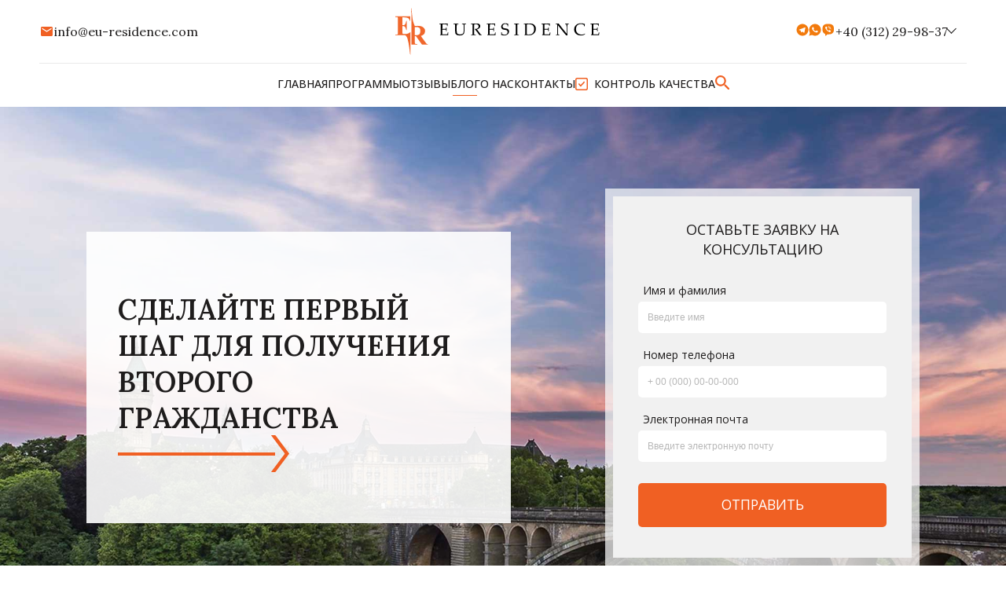

--- FILE ---
content_type: text/html; charset=UTF-8
request_url: https://eu-residence.com/blog/page/4/
body_size: 16849
content:

<!DOCTYPE html>
<html lang="ru">

<head>
	<meta charset="UTF-8">
	<title>Статьи про иммиграцию в Европу | Euresidence - Page 4</title>
	<meta http-equiv="X-UA-Compatible" content="IE=edge">
	<meta name="viewport" content="width=device-width, initial-scale=1.0">
	<link rel="preconnect" href="https://fonts.gstatic.com" crossorigin>
	<script>
		width = window.innerWidth;

		function notofonts() {
			var link = document.createElement("link"),
				head = document.getElementsByTagName("head")[0];
			link.href = href = "https://fonts.googleapis.com/css2?family=Lora:wght@400;500;600;700&family=Open+Sans:ital,wght@0,400;0,500;0,600;0,700;1,400&display=swap";
			link.rel = 'stylesheet';
			head.appendChild(link);
		}
		if (width < 768) {

			setTimeout(notofonts, 2000);
		} else {
			notofonts();
		};
	</script>
	<link rel="stylesheet" href="https://eu-residence.com/wp-content/themes/Eu-residence/style.css?ver=865" type="text/css" media="screen">
	<link rel="apple-touch-icon" sizes="180x180" href="/apple-touch-icon.png">
	<link rel="manifest" href="/site.webmanifest">
	<link rel="mask-icon" href="/safari-pinned-tab.svg" color="#ff0000">
	<meta name="msapplication-TileColor" content="#da532c">
	<meta name="theme-color" content="#ffffff">
	
		<!-- All in One SEO 4.7.1.1 - aioseo.com -->
		<meta name="description" content="Полезный материал от экспертов Euresidence про переезд и легализацию в европейских странах. Условия, требования, документы - это все отличается, в зависимости от выбранной программы и страны. - Page 4" />
		<meta name="robots" content="max-snippet:-1, max-image-preview:large, max-video-preview:-1" />
		<link rel="canonical" href="https://eu-residence.com/blog/" />
		<meta name="generator" content="All in One SEO (AIOSEO) 4.7.1.1" />
		<meta name="google" content="nositelinkssearchbox" />
		<!-- All in One SEO -->

<style id='wp-img-auto-sizes-contain-inline-css' type='text/css'>
img:is([sizes=auto i],[sizes^="auto," i]){contain-intrinsic-size:3000px 1500px}
/*# sourceURL=wp-img-auto-sizes-contain-inline-css */
</style>
			<meta property="og:site_name" content="Eu-residence" />
		<meta property="og:type" content="object" />
		<meta property="og:url" content="https://eu-residence.com/blog/page/4/" />
					<meta property="og:image" content="" />					<meta property="og:description" content="Полезный материал от экспертов Euresidence про переезд и легализацию в европейских странах. Условия, требования, документы - это все отличается, в зависимости от выбранной программы и страны." />
			<meta property="og:title" content="Статьи про иммиграцию в Европу | Euresidence" />
	<style id='global-styles-inline-css' type='text/css'>
:root{--wp--preset--aspect-ratio--square: 1;--wp--preset--aspect-ratio--4-3: 4/3;--wp--preset--aspect-ratio--3-4: 3/4;--wp--preset--aspect-ratio--3-2: 3/2;--wp--preset--aspect-ratio--2-3: 2/3;--wp--preset--aspect-ratio--16-9: 16/9;--wp--preset--aspect-ratio--9-16: 9/16;--wp--preset--color--black: #000000;--wp--preset--color--cyan-bluish-gray: #abb8c3;--wp--preset--color--white: #ffffff;--wp--preset--color--pale-pink: #f78da7;--wp--preset--color--vivid-red: #cf2e2e;--wp--preset--color--luminous-vivid-orange: #ff6900;--wp--preset--color--luminous-vivid-amber: #fcb900;--wp--preset--color--light-green-cyan: #7bdcb5;--wp--preset--color--vivid-green-cyan: #00d084;--wp--preset--color--pale-cyan-blue: #8ed1fc;--wp--preset--color--vivid-cyan-blue: #0693e3;--wp--preset--color--vivid-purple: #9b51e0;--wp--preset--gradient--vivid-cyan-blue-to-vivid-purple: linear-gradient(135deg,rgb(6,147,227) 0%,rgb(155,81,224) 100%);--wp--preset--gradient--light-green-cyan-to-vivid-green-cyan: linear-gradient(135deg,rgb(122,220,180) 0%,rgb(0,208,130) 100%);--wp--preset--gradient--luminous-vivid-amber-to-luminous-vivid-orange: linear-gradient(135deg,rgb(252,185,0) 0%,rgb(255,105,0) 100%);--wp--preset--gradient--luminous-vivid-orange-to-vivid-red: linear-gradient(135deg,rgb(255,105,0) 0%,rgb(207,46,46) 100%);--wp--preset--gradient--very-light-gray-to-cyan-bluish-gray: linear-gradient(135deg,rgb(238,238,238) 0%,rgb(169,184,195) 100%);--wp--preset--gradient--cool-to-warm-spectrum: linear-gradient(135deg,rgb(74,234,220) 0%,rgb(151,120,209) 20%,rgb(207,42,186) 40%,rgb(238,44,130) 60%,rgb(251,105,98) 80%,rgb(254,248,76) 100%);--wp--preset--gradient--blush-light-purple: linear-gradient(135deg,rgb(255,206,236) 0%,rgb(152,150,240) 100%);--wp--preset--gradient--blush-bordeaux: linear-gradient(135deg,rgb(254,205,165) 0%,rgb(254,45,45) 50%,rgb(107,0,62) 100%);--wp--preset--gradient--luminous-dusk: linear-gradient(135deg,rgb(255,203,112) 0%,rgb(199,81,192) 50%,rgb(65,88,208) 100%);--wp--preset--gradient--pale-ocean: linear-gradient(135deg,rgb(255,245,203) 0%,rgb(182,227,212) 50%,rgb(51,167,181) 100%);--wp--preset--gradient--electric-grass: linear-gradient(135deg,rgb(202,248,128) 0%,rgb(113,206,126) 100%);--wp--preset--gradient--midnight: linear-gradient(135deg,rgb(2,3,129) 0%,rgb(40,116,252) 100%);--wp--preset--font-size--small: 13px;--wp--preset--font-size--medium: 20px;--wp--preset--font-size--large: 36px;--wp--preset--font-size--x-large: 42px;--wp--preset--spacing--20: 0.44rem;--wp--preset--spacing--30: 0.67rem;--wp--preset--spacing--40: 1rem;--wp--preset--spacing--50: 1.5rem;--wp--preset--spacing--60: 2.25rem;--wp--preset--spacing--70: 3.38rem;--wp--preset--spacing--80: 5.06rem;--wp--preset--shadow--natural: 6px 6px 9px rgba(0, 0, 0, 0.2);--wp--preset--shadow--deep: 12px 12px 50px rgba(0, 0, 0, 0.4);--wp--preset--shadow--sharp: 6px 6px 0px rgba(0, 0, 0, 0.2);--wp--preset--shadow--outlined: 6px 6px 0px -3px rgb(255, 255, 255), 6px 6px rgb(0, 0, 0);--wp--preset--shadow--crisp: 6px 6px 0px rgb(0, 0, 0);}:where(.is-layout-flex){gap: 0.5em;}:where(.is-layout-grid){gap: 0.5em;}body .is-layout-flex{display: flex;}.is-layout-flex{flex-wrap: wrap;align-items: center;}.is-layout-flex > :is(*, div){margin: 0;}body .is-layout-grid{display: grid;}.is-layout-grid > :is(*, div){margin: 0;}:where(.wp-block-columns.is-layout-flex){gap: 2em;}:where(.wp-block-columns.is-layout-grid){gap: 2em;}:where(.wp-block-post-template.is-layout-flex){gap: 1.25em;}:where(.wp-block-post-template.is-layout-grid){gap: 1.25em;}.has-black-color{color: var(--wp--preset--color--black) !important;}.has-cyan-bluish-gray-color{color: var(--wp--preset--color--cyan-bluish-gray) !important;}.has-white-color{color: var(--wp--preset--color--white) !important;}.has-pale-pink-color{color: var(--wp--preset--color--pale-pink) !important;}.has-vivid-red-color{color: var(--wp--preset--color--vivid-red) !important;}.has-luminous-vivid-orange-color{color: var(--wp--preset--color--luminous-vivid-orange) !important;}.has-luminous-vivid-amber-color{color: var(--wp--preset--color--luminous-vivid-amber) !important;}.has-light-green-cyan-color{color: var(--wp--preset--color--light-green-cyan) !important;}.has-vivid-green-cyan-color{color: var(--wp--preset--color--vivid-green-cyan) !important;}.has-pale-cyan-blue-color{color: var(--wp--preset--color--pale-cyan-blue) !important;}.has-vivid-cyan-blue-color{color: var(--wp--preset--color--vivid-cyan-blue) !important;}.has-vivid-purple-color{color: var(--wp--preset--color--vivid-purple) !important;}.has-black-background-color{background-color: var(--wp--preset--color--black) !important;}.has-cyan-bluish-gray-background-color{background-color: var(--wp--preset--color--cyan-bluish-gray) !important;}.has-white-background-color{background-color: var(--wp--preset--color--white) !important;}.has-pale-pink-background-color{background-color: var(--wp--preset--color--pale-pink) !important;}.has-vivid-red-background-color{background-color: var(--wp--preset--color--vivid-red) !important;}.has-luminous-vivid-orange-background-color{background-color: var(--wp--preset--color--luminous-vivid-orange) !important;}.has-luminous-vivid-amber-background-color{background-color: var(--wp--preset--color--luminous-vivid-amber) !important;}.has-light-green-cyan-background-color{background-color: var(--wp--preset--color--light-green-cyan) !important;}.has-vivid-green-cyan-background-color{background-color: var(--wp--preset--color--vivid-green-cyan) !important;}.has-pale-cyan-blue-background-color{background-color: var(--wp--preset--color--pale-cyan-blue) !important;}.has-vivid-cyan-blue-background-color{background-color: var(--wp--preset--color--vivid-cyan-blue) !important;}.has-vivid-purple-background-color{background-color: var(--wp--preset--color--vivid-purple) !important;}.has-black-border-color{border-color: var(--wp--preset--color--black) !important;}.has-cyan-bluish-gray-border-color{border-color: var(--wp--preset--color--cyan-bluish-gray) !important;}.has-white-border-color{border-color: var(--wp--preset--color--white) !important;}.has-pale-pink-border-color{border-color: var(--wp--preset--color--pale-pink) !important;}.has-vivid-red-border-color{border-color: var(--wp--preset--color--vivid-red) !important;}.has-luminous-vivid-orange-border-color{border-color: var(--wp--preset--color--luminous-vivid-orange) !important;}.has-luminous-vivid-amber-border-color{border-color: var(--wp--preset--color--luminous-vivid-amber) !important;}.has-light-green-cyan-border-color{border-color: var(--wp--preset--color--light-green-cyan) !important;}.has-vivid-green-cyan-border-color{border-color: var(--wp--preset--color--vivid-green-cyan) !important;}.has-pale-cyan-blue-border-color{border-color: var(--wp--preset--color--pale-cyan-blue) !important;}.has-vivid-cyan-blue-border-color{border-color: var(--wp--preset--color--vivid-cyan-blue) !important;}.has-vivid-purple-border-color{border-color: var(--wp--preset--color--vivid-purple) !important;}.has-vivid-cyan-blue-to-vivid-purple-gradient-background{background: var(--wp--preset--gradient--vivid-cyan-blue-to-vivid-purple) !important;}.has-light-green-cyan-to-vivid-green-cyan-gradient-background{background: var(--wp--preset--gradient--light-green-cyan-to-vivid-green-cyan) !important;}.has-luminous-vivid-amber-to-luminous-vivid-orange-gradient-background{background: var(--wp--preset--gradient--luminous-vivid-amber-to-luminous-vivid-orange) !important;}.has-luminous-vivid-orange-to-vivid-red-gradient-background{background: var(--wp--preset--gradient--luminous-vivid-orange-to-vivid-red) !important;}.has-very-light-gray-to-cyan-bluish-gray-gradient-background{background: var(--wp--preset--gradient--very-light-gray-to-cyan-bluish-gray) !important;}.has-cool-to-warm-spectrum-gradient-background{background: var(--wp--preset--gradient--cool-to-warm-spectrum) !important;}.has-blush-light-purple-gradient-background{background: var(--wp--preset--gradient--blush-light-purple) !important;}.has-blush-bordeaux-gradient-background{background: var(--wp--preset--gradient--blush-bordeaux) !important;}.has-luminous-dusk-gradient-background{background: var(--wp--preset--gradient--luminous-dusk) !important;}.has-pale-ocean-gradient-background{background: var(--wp--preset--gradient--pale-ocean) !important;}.has-electric-grass-gradient-background{background: var(--wp--preset--gradient--electric-grass) !important;}.has-midnight-gradient-background{background: var(--wp--preset--gradient--midnight) !important;}.has-small-font-size{font-size: var(--wp--preset--font-size--small) !important;}.has-medium-font-size{font-size: var(--wp--preset--font-size--medium) !important;}.has-large-font-size{font-size: var(--wp--preset--font-size--large) !important;}.has-x-large-font-size{font-size: var(--wp--preset--font-size--x-large) !important;}
/*# sourceURL=global-styles-inline-css */
</style>
</head>

<body><div class="header">
    <div class="header__wrapp_mob">
        <div class="container">
            <div class="header__wrapper_mob">
                <div class="mob__menu_wrapper">
                    <div class="header__mail">
                        <ul class="header__mail_list">
                            <li class="header__mail_item">
                                <p><a href="mailto:info@eu-residence.com"><img src="https://eu-residence.com/wp-content/themes/Eu-residence/assets/image/icons/mail-icon.svg" alt="Eu-residence email"></a></p>
                                <p> <a class="mail__header" href="mailto:info@eu-residence.com">info@eu-residence.com</a></p>
                            </li>
                        </ul>
                    </div>
                    <div class="mob__button">
                        <span></span>
                    </div>
                    <div class="header__logo_wrapper">
                        <img onclick="window.open('https://eu-residence.com/', '_self');return true;" class="header__logo_mob sc_curs" src="https://eu-residence.com/wp-content/themes/Eu-residence/assets/image/icons/header-logo-mob.svg" alt="Легализация в Европе с EU Residence — это быстро и эффективно!"></a>
                        <img onclick="window.open('https://eu-residence.com/', '_self');return true;" class="header__logo sc_curs" src="https://eu-residence.com/wp-content/themes/Eu-residence/assets/image/icons/header-logo.svg" alt="Легализация в Европе с EU Residence">
                    </div>
                    <div class="header__call_btn">
                        <img src="https://eu-residence.com/wp-content/themes/Eu-residence/assets/image/icons/phone-mobile-icon.png" alt="Иммиграция с EU Residence">
                    </div>
                    <div class="header__contact_numb">
                        <div class="header__numb">
                                                                                                                    <ul class="header__numb_list">
    <li class="header__numb_item">
        <p>
<a href="https://t.me/EuResidence_Official" target="_blank">
<svg width="16" height="16" viewBox="0 0 16 16" fill="none" xmlns="http://www.w3.org/2000/svg">
<path d="M8 15.5C3.85775 15.5 0.5 12.1423 0.5 8C0.5 3.85775 3.85775 0.5 8 0.5C12.1423 0.5 15.5 3.85775 15.5 8C15.5 12.1423 12.1423 15.5 8 15.5ZM5.6675 8.8775L5.67725 8.87225L6.32975 11.0248C6.41375 11.258 6.52925 11.3 6.6695 11.2805C6.8105 11.2618 6.88475 11.186 6.977 11.0975L7.868 10.2365L9.7805 11.6525C10.13 11.8453 10.3813 11.7455 10.4683 11.3285L11.711 5.462C11.8483 4.916 11.6083 4.697 11.1845 4.871L3.88475 7.691C3.38675 7.8905 3.38975 8.1695 3.79475 8.29325L5.6675 8.87825V8.8775Z" fill="#F27A0C"/>
</svg>
</a></p>
        <p><a href="https://api.whatsapp.com/send?phone=40728399710">
<svg width="16" height="16" viewBox="0 0 16 16" fill="none" xmlns="http://www.w3.org/2000/svg">
<path d="M0.50301 15.5L1.51701 11.774C0.848863 10.6286 0.497832 9.32599 0.50001 8C0.50001 3.85775 3.85776 0.5 8.00001 0.5C12.1423 0.5 15.5 3.85775 15.5 8C15.5 12.1422 12.1423 15.5 8.00001 15.5C6.67459 15.5021 5.3725 15.1514 4.22751 14.4837L0.50301 15.5ZM5.29326 4.481C5.19641 4.48701 5.10177 4.51252 5.01501 4.556C4.93365 4.60207 4.85938 4.65967 4.79451 4.727C4.70451 4.81175 4.65351 4.88525 4.59876 4.9565C4.32157 5.31725 4.17247 5.76006 4.17501 6.215C4.17651 6.5825 4.27251 6.94025 4.42251 7.27475C4.72926 7.95125 5.23401 8.6675 5.90076 9.33125C6.06126 9.491 6.21801 9.6515 6.38676 9.80075C7.2143 10.5293 8.20045 11.0548 9.26676 11.3352L9.69351 11.4005C9.83226 11.408 9.97101 11.3975 10.1105 11.3907C10.3289 11.3795 10.5422 11.3203 10.7353 11.2175C10.8598 11.1515 10.9183 11.1185 11.0225 11.0525C11.0225 11.0525 11.0548 11.0315 11.1163 10.985C11.2175 10.91 11.2798 10.8568 11.3638 10.769C11.426 10.7045 11.48 10.6287 11.5213 10.5425C11.5798 10.4202 11.6383 10.187 11.6623 9.99275C11.6803 9.84425 11.675 9.76325 11.6728 9.713C11.6698 9.63275 11.603 9.5495 11.5303 9.51425L11.0938 9.3185C11.0938 9.3185 10.4413 9.03425 10.043 8.85275C10.001 8.83445 9.95602 8.82402 9.91026 8.822C9.85894 8.81673 9.8071 8.8225 9.7582 8.83893C9.7093 8.85536 9.66448 8.88206 9.62676 8.91725V8.91575C9.62301 8.91575 9.57276 8.9585 9.03051 9.6155C8.99939 9.65732 8.95652 9.68893 8.90736 9.70629C8.85821 9.72366 8.805 9.72599 8.75451 9.713C8.70564 9.69993 8.65777 9.68339 8.61126 9.6635C8.51826 9.6245 8.48601 9.6095 8.42226 9.58175L8.41851 9.58025C7.98944 9.39292 7.59218 9.13988 7.24101 8.83025C7.14651 8.74775 7.05876 8.65775 6.96876 8.57075C6.67369 8.28818 6.41655 7.96851 6.20376 7.61975L6.15951 7.5485C6.12773 7.50062 6.10203 7.44898 6.08301 7.39475C6.05451 7.2845 6.12876 7.196 6.12876 7.196C6.12876 7.196 6.31101 6.9965 6.39576 6.8885C6.46633 6.79874 6.53217 6.70536 6.59301 6.60875C6.68151 6.46625 6.70926 6.32 6.66276 6.20675C6.45276 5.69375 6.23526 5.183 6.01176 4.676C5.96751 4.5755 5.83626 4.5035 5.71701 4.48925C5.67651 4.48475 5.63601 4.48025 5.59551 4.47725C5.49479 4.47225 5.39386 4.47325 5.29326 4.48025V4.481Z" fill="#F27A0C"/>
</svg>
</a></p>
        <p class="viber-it"><a href="viber://chat?number=%2B40799591986">
<svg width="18" height="18" viewBox="0 0 18 18" fill="none" xmlns="http://www.w3.org/2000/svg">
<g clip-path="url(#clip0_2035_1280)">
<path fill-rule="evenodd" clip-rule="evenodd" d="M11.0624 1.60399C11.9723 1.73362 12.4215 1.81746 12.6766 1.90521C13.9225 2.33382 15.2419 3.63855 15.6502 4.84571C15.9848 5.83488 16.1366 8.18581 15.9594 9.63441C15.7597 11.2661 15.5658 11.7918 14.8334 12.6871C14.333 13.2987 13.4934 13.9294 12.8484 14.1781C12.052 14.4853 9.72793 14.7391 8.29482 14.6756L7.71555 14.6498L6.90028 15.51C6.45188 15.9831 6.01953 16.4015 5.93951 16.4399C5.70338 16.553 5.40294 16.5029 5.2198 16.3197C5.01955 16.1195 4.99307 15.9727 4.99187 15.0563L4.99084 14.2779L4.87284 14.2495C4.66233 14.1987 3.99759 13.8381 3.6641 13.5937C3.26595 13.3018 2.72096 12.7537 2.44669 12.3694C1.94685 11.6689 1.74518 11.0399 1.57663 9.65587C1.39718 8.18208 1.54642 5.84179 1.88338 4.84571C2.29252 3.63636 3.60875 2.33601 4.86194 1.90319C5.1962 1.78772 6.52015 1.58082 7.39373 1.50753C7.49993 1.49865 8.23367 1.49745 9.02427 1.50487C10.1758 1.51573 10.5812 1.53546 11.0624 1.60399ZM9.47192 4.42674C10.5869 4.63793 11.5646 5.4057 12.0249 6.43161C12.2445 6.92115 12.4435 7.99649 12.3712 8.30295C12.3346 8.45802 12.1723 8.49578 12.0534 8.37688C11.9709 8.29432 11.9507 8.21481 11.9252 7.87317C11.8825 7.30073 11.7967 6.96775 11.5769 6.52287C11.2694 5.90023 10.6935 5.33486 10.1077 5.08045C9.76472 4.93147 9.53727 4.8726 9.05017 4.80661C8.54865 4.73868 8.46618 4.702 8.46618 4.54688C8.46618 4.30951 8.70346 4.28115 9.47192 4.42674ZM6.44839 4.80661C6.70168 4.93761 7.47571 5.99398 7.60465 6.38467C7.69305 6.65255 7.63357 6.79204 7.29434 7.11201C7.00518 7.38483 6.9893 7.40963 6.99604 7.57882C7.00565 7.81958 7.3681 8.54933 7.64825 8.89196C7.94539 9.25535 8.27043 9.51018 8.73049 9.74052C9.02575 9.88834 9.16675 9.93477 9.32023 9.93477C9.5141 9.93477 9.53285 9.92323 9.80292 9.63754C10.0169 9.41119 10.1211 9.33336 10.2402 9.311C10.4676 9.26835 10.5509 9.30105 11.0226 9.61836C11.8555 10.1786 12.1563 10.4647 12.1563 10.6966C12.1563 10.9533 11.6667 11.6001 11.3175 11.8048C10.8866 12.0573 10.7404 12.0336 9.73199 11.5475C8.09055 10.7563 7.05439 9.89044 6.1588 8.56169C5.65466 7.8137 4.9834 6.37952 4.9834 6.05036C4.9834 5.67448 5.40631 5.13576 5.90675 4.8741C6.19012 4.72594 6.27251 4.71564 6.44839 4.80661ZM9.60326 5.37318C10.3718 5.56271 11.0562 6.18016 11.2938 6.89828C11.4145 7.26305 11.4843 7.78851 11.4307 7.92938C11.3813 8.05953 11.2492 8.11243 11.1312 8.04931C11.0681 8.0155 11.0405 7.94213 11.0214 7.75732C10.9784 7.34316 10.9069 7.04877 10.7945 6.82388C10.4886 6.21179 9.95992 5.85521 9.17138 5.72928C8.83905 5.67616 8.76654 5.63346 8.76654 5.49088C8.76654 5.26076 9.00914 5.2266 9.60326 5.37318ZM9.64351 6.30601C10.0779 6.43676 10.3427 6.71828 10.462 7.1762C10.5436 7.48974 10.5427 7.6376 10.4584 7.72192C10.3042 7.87609 10.1238 7.73346 10.0768 7.42018C10.0153 7.00993 9.82188 6.78938 9.45462 6.71064C9.32397 6.68262 9.1846 6.64358 9.14491 6.62384C9.03189 6.56767 9.00545 6.42204 9.09114 6.32734C9.18095 6.22813 9.36151 6.22118 9.64351 6.30601Z" fill="#F27A0C"/>
</g>
<defs>
<clipPath id="clip0_2035_1280">
<rect width="18" height="18" fill="white"/>
</clipPath>
</defs>
</svg>
</a></p>
        <p> 
<a href="tel:+40 (312) 29-98-37">+40 (312) 29-98-37</a>
</p>
        <span class="menu__arrow"></span>
    </li>
    <li class="header__numb_item">
        <ul class="header__numb_sublist">
            <li class="header__numb_subitem">
                <p>
<a href="https://t.me/EuResidence_Official" target="_blank">
<svg width="16" height="16" viewBox="0 0 16 16" fill="none" xmlns="http://www.w3.org/2000/svg">
<path d="M8 15.5C3.85775 15.5 0.5 12.1423 0.5 8C0.5 3.85775 3.85775 0.5 8 0.5C12.1423 0.5 15.5 3.85775 15.5 8C15.5 12.1423 12.1423 15.5 8 15.5ZM5.6675 8.8775L5.67725 8.87225L6.32975 11.0248C6.41375 11.258 6.52925 11.3 6.6695 11.2805C6.8105 11.2618 6.88475 11.186 6.977 11.0975L7.868 10.2365L9.7805 11.6525C10.13 11.8453 10.3813 11.7455 10.4683 11.3285L11.711 5.462C11.8483 4.916 11.6083 4.697 11.1845 4.871L3.88475 7.691C3.38675 7.8905 3.38975 8.1695 3.79475 8.29325L5.6675 8.87825V8.8775Z" fill="#F27A0C"/>
</svg>
</a></p>
                <p><a href="https://api.whatsapp.com/send?phone=40728399710">
<svg width="16" height="16" viewBox="0 0 16 16" fill="none" xmlns="http://www.w3.org/2000/svg">
<path d="M0.50301 15.5L1.51701 11.774C0.848863 10.6286 0.497832 9.32599 0.50001 8C0.50001 3.85775 3.85776 0.5 8.00001 0.5C12.1423 0.5 15.5 3.85775 15.5 8C15.5 12.1422 12.1423 15.5 8.00001 15.5C6.67459 15.5021 5.3725 15.1514 4.22751 14.4837L0.50301 15.5ZM5.29326 4.481C5.19641 4.48701 5.10177 4.51252 5.01501 4.556C4.93365 4.60207 4.85938 4.65967 4.79451 4.727C4.70451 4.81175 4.65351 4.88525 4.59876 4.9565C4.32157 5.31725 4.17247 5.76006 4.17501 6.215C4.17651 6.5825 4.27251 6.94025 4.42251 7.27475C4.72926 7.95125 5.23401 8.6675 5.90076 9.33125C6.06126 9.491 6.21801 9.6515 6.38676 9.80075C7.2143 10.5293 8.20045 11.0548 9.26676 11.3352L9.69351 11.4005C9.83226 11.408 9.97101 11.3975 10.1105 11.3907C10.3289 11.3795 10.5422 11.3203 10.7353 11.2175C10.8598 11.1515 10.9183 11.1185 11.0225 11.0525C11.0225 11.0525 11.0548 11.0315 11.1163 10.985C11.2175 10.91 11.2798 10.8568 11.3638 10.769C11.426 10.7045 11.48 10.6287 11.5213 10.5425C11.5798 10.4202 11.6383 10.187 11.6623 9.99275C11.6803 9.84425 11.675 9.76325 11.6728 9.713C11.6698 9.63275 11.603 9.5495 11.5303 9.51425L11.0938 9.3185C11.0938 9.3185 10.4413 9.03425 10.043 8.85275C10.001 8.83445 9.95602 8.82402 9.91026 8.822C9.85894 8.81673 9.8071 8.8225 9.7582 8.83893C9.7093 8.85536 9.66448 8.88206 9.62676 8.91725V8.91575C9.62301 8.91575 9.57276 8.9585 9.03051 9.6155C8.99939 9.65732 8.95652 9.68893 8.90736 9.70629C8.85821 9.72366 8.805 9.72599 8.75451 9.713C8.70564 9.69993 8.65777 9.68339 8.61126 9.6635C8.51826 9.6245 8.48601 9.6095 8.42226 9.58175L8.41851 9.58025C7.98944 9.39292 7.59218 9.13988 7.24101 8.83025C7.14651 8.74775 7.05876 8.65775 6.96876 8.57075C6.67369 8.28818 6.41655 7.96851 6.20376 7.61975L6.15951 7.5485C6.12773 7.50062 6.10203 7.44898 6.08301 7.39475C6.05451 7.2845 6.12876 7.196 6.12876 7.196C6.12876 7.196 6.31101 6.9965 6.39576 6.8885C6.46633 6.79874 6.53217 6.70536 6.59301 6.60875C6.68151 6.46625 6.70926 6.32 6.66276 6.20675C6.45276 5.69375 6.23526 5.183 6.01176 4.676C5.96751 4.5755 5.83626 4.5035 5.71701 4.48925C5.67651 4.48475 5.63601 4.48025 5.59551 4.47725C5.49479 4.47225 5.39386 4.47325 5.29326 4.48025V4.481Z" fill="#F27A0C"/>
</svg>
</a></p>
                <p class="viber-it"><a href="viber://chat?number=%2B40799591986">
<svg width="18" height="18" viewBox="0 0 18 18" fill="none" xmlns="http://www.w3.org/2000/svg">
<g clip-path="url(#clip0_2035_1280)">
<path fill-rule="evenodd" clip-rule="evenodd" d="M11.0624 1.60399C11.9723 1.73362 12.4215 1.81746 12.6766 1.90521C13.9225 2.33382 15.2419 3.63855 15.6502 4.84571C15.9848 5.83488 16.1366 8.18581 15.9594 9.63441C15.7597 11.2661 15.5658 11.7918 14.8334 12.6871C14.333 13.2987 13.4934 13.9294 12.8484 14.1781C12.052 14.4853 9.72793 14.7391 8.29482 14.6756L7.71555 14.6498L6.90028 15.51C6.45188 15.9831 6.01953 16.4015 5.93951 16.4399C5.70338 16.553 5.40294 16.5029 5.2198 16.3197C5.01955 16.1195 4.99307 15.9727 4.99187 15.0563L4.99084 14.2779L4.87284 14.2495C4.66233 14.1987 3.99759 13.8381 3.6641 13.5937C3.26595 13.3018 2.72096 12.7537 2.44669 12.3694C1.94685 11.6689 1.74518 11.0399 1.57663 9.65587C1.39718 8.18208 1.54642 5.84179 1.88338 4.84571C2.29252 3.63636 3.60875 2.33601 4.86194 1.90319C5.1962 1.78772 6.52015 1.58082 7.39373 1.50753C7.49993 1.49865 8.23367 1.49745 9.02427 1.50487C10.1758 1.51573 10.5812 1.53546 11.0624 1.60399ZM9.47192 4.42674C10.5869 4.63793 11.5646 5.4057 12.0249 6.43161C12.2445 6.92115 12.4435 7.99649 12.3712 8.30295C12.3346 8.45802 12.1723 8.49578 12.0534 8.37688C11.9709 8.29432 11.9507 8.21481 11.9252 7.87317C11.8825 7.30073 11.7967 6.96775 11.5769 6.52287C11.2694 5.90023 10.6935 5.33486 10.1077 5.08045C9.76472 4.93147 9.53727 4.8726 9.05017 4.80661C8.54865 4.73868 8.46618 4.702 8.46618 4.54688C8.46618 4.30951 8.70346 4.28115 9.47192 4.42674ZM6.44839 4.80661C6.70168 4.93761 7.47571 5.99398 7.60465 6.38467C7.69305 6.65255 7.63357 6.79204 7.29434 7.11201C7.00518 7.38483 6.9893 7.40963 6.99604 7.57882C7.00565 7.81958 7.3681 8.54933 7.64825 8.89196C7.94539 9.25535 8.27043 9.51018 8.73049 9.74052C9.02575 9.88834 9.16675 9.93477 9.32023 9.93477C9.5141 9.93477 9.53285 9.92323 9.80292 9.63754C10.0169 9.41119 10.1211 9.33336 10.2402 9.311C10.4676 9.26835 10.5509 9.30105 11.0226 9.61836C11.8555 10.1786 12.1563 10.4647 12.1563 10.6966C12.1563 10.9533 11.6667 11.6001 11.3175 11.8048C10.8866 12.0573 10.7404 12.0336 9.73199 11.5475C8.09055 10.7563 7.05439 9.89044 6.1588 8.56169C5.65466 7.8137 4.9834 6.37952 4.9834 6.05036C4.9834 5.67448 5.40631 5.13576 5.90675 4.8741C6.19012 4.72594 6.27251 4.71564 6.44839 4.80661ZM9.60326 5.37318C10.3718 5.56271 11.0562 6.18016 11.2938 6.89828C11.4145 7.26305 11.4843 7.78851 11.4307 7.92938C11.3813 8.05953 11.2492 8.11243 11.1312 8.04931C11.0681 8.0155 11.0405 7.94213 11.0214 7.75732C10.9784 7.34316 10.9069 7.04877 10.7945 6.82388C10.4886 6.21179 9.95992 5.85521 9.17138 5.72928C8.83905 5.67616 8.76654 5.63346 8.76654 5.49088C8.76654 5.26076 9.00914 5.2266 9.60326 5.37318ZM9.64351 6.30601C10.0779 6.43676 10.3427 6.71828 10.462 7.1762C10.5436 7.48974 10.5427 7.6376 10.4584 7.72192C10.3042 7.87609 10.1238 7.73346 10.0768 7.42018C10.0153 7.00993 9.82188 6.78938 9.45462 6.71064C9.32397 6.68262 9.1846 6.64358 9.14491 6.62384C9.03189 6.56767 9.00545 6.42204 9.09114 6.32734C9.18095 6.22813 9.36151 6.22118 9.64351 6.30601Z" fill="#F27A0C"/>
</g>
<defs>
<clipPath id="clip0_2035_1280">
<rect width="18" height="18" fill="white"/>
</clipPath>
</defs>
</svg>
</a></p>
                <p> <a href="tel:+7 (925) 395-27-55">+7 (925) 395-27-55</a></p>
            </li>
            <li class="header__numb_subitem">
                <p>
<a href="https://t.me/EuResidence_Official" target="_blank">
<svg width="16" height="16" viewBox="0 0 16 16" fill="none" xmlns="http://www.w3.org/2000/svg">
<path d="M8 15.5C3.85775 15.5 0.5 12.1423 0.5 8C0.5 3.85775 3.85775 0.5 8 0.5C12.1423 0.5 15.5 3.85775 15.5 8C15.5 12.1423 12.1423 15.5 8 15.5ZM5.6675 8.8775L5.67725 8.87225L6.32975 11.0248C6.41375 11.258 6.52925 11.3 6.6695 11.2805C6.8105 11.2618 6.88475 11.186 6.977 11.0975L7.868 10.2365L9.7805 11.6525C10.13 11.8453 10.3813 11.7455 10.4683 11.3285L11.711 5.462C11.8483 4.916 11.6083 4.697 11.1845 4.871L3.88475 7.691C3.38675 7.8905 3.38975 8.1695 3.79475 8.29325L5.6675 8.87825V8.8775Z" fill="#F27A0C"/>
</svg>
</a></p>
                <p><a href="https://api.whatsapp.com/send?phone=40728399710">
<svg width="16" height="16" viewBox="0 0 16 16" fill="none" xmlns="http://www.w3.org/2000/svg">
<path d="M0.50301 15.5L1.51701 11.774C0.848863 10.6286 0.497832 9.32599 0.50001 8C0.50001 3.85775 3.85776 0.5 8.00001 0.5C12.1423 0.5 15.5 3.85775 15.5 8C15.5 12.1422 12.1423 15.5 8.00001 15.5C6.67459 15.5021 5.3725 15.1514 4.22751 14.4837L0.50301 15.5ZM5.29326 4.481C5.19641 4.48701 5.10177 4.51252 5.01501 4.556C4.93365 4.60207 4.85938 4.65967 4.79451 4.727C4.70451 4.81175 4.65351 4.88525 4.59876 4.9565C4.32157 5.31725 4.17247 5.76006 4.17501 6.215C4.17651 6.5825 4.27251 6.94025 4.42251 7.27475C4.72926 7.95125 5.23401 8.6675 5.90076 9.33125C6.06126 9.491 6.21801 9.6515 6.38676 9.80075C7.2143 10.5293 8.20045 11.0548 9.26676 11.3352L9.69351 11.4005C9.83226 11.408 9.97101 11.3975 10.1105 11.3907C10.3289 11.3795 10.5422 11.3203 10.7353 11.2175C10.8598 11.1515 10.9183 11.1185 11.0225 11.0525C11.0225 11.0525 11.0548 11.0315 11.1163 10.985C11.2175 10.91 11.2798 10.8568 11.3638 10.769C11.426 10.7045 11.48 10.6287 11.5213 10.5425C11.5798 10.4202 11.6383 10.187 11.6623 9.99275C11.6803 9.84425 11.675 9.76325 11.6728 9.713C11.6698 9.63275 11.603 9.5495 11.5303 9.51425L11.0938 9.3185C11.0938 9.3185 10.4413 9.03425 10.043 8.85275C10.001 8.83445 9.95602 8.82402 9.91026 8.822C9.85894 8.81673 9.8071 8.8225 9.7582 8.83893C9.7093 8.85536 9.66448 8.88206 9.62676 8.91725V8.91575C9.62301 8.91575 9.57276 8.9585 9.03051 9.6155C8.99939 9.65732 8.95652 9.68893 8.90736 9.70629C8.85821 9.72366 8.805 9.72599 8.75451 9.713C8.70564 9.69993 8.65777 9.68339 8.61126 9.6635C8.51826 9.6245 8.48601 9.6095 8.42226 9.58175L8.41851 9.58025C7.98944 9.39292 7.59218 9.13988 7.24101 8.83025C7.14651 8.74775 7.05876 8.65775 6.96876 8.57075C6.67369 8.28818 6.41655 7.96851 6.20376 7.61975L6.15951 7.5485C6.12773 7.50062 6.10203 7.44898 6.08301 7.39475C6.05451 7.2845 6.12876 7.196 6.12876 7.196C6.12876 7.196 6.31101 6.9965 6.39576 6.8885C6.46633 6.79874 6.53217 6.70536 6.59301 6.60875C6.68151 6.46625 6.70926 6.32 6.66276 6.20675C6.45276 5.69375 6.23526 5.183 6.01176 4.676C5.96751 4.5755 5.83626 4.5035 5.71701 4.48925C5.67651 4.48475 5.63601 4.48025 5.59551 4.47725C5.49479 4.47225 5.39386 4.47325 5.29326 4.48025V4.481Z" fill="#F27A0C"/>
</svg>
</a></p>
                <p class="viber-it"><a href="viber://chat?number=%2B40799591986">
<svg width="18" height="18" viewBox="0 0 18 18" fill="none" xmlns="http://www.w3.org/2000/svg">
<g clip-path="url(#clip0_2035_1280)">
<path fill-rule="evenodd" clip-rule="evenodd" d="M11.0624 1.60399C11.9723 1.73362 12.4215 1.81746 12.6766 1.90521C13.9225 2.33382 15.2419 3.63855 15.6502 4.84571C15.9848 5.83488 16.1366 8.18581 15.9594 9.63441C15.7597 11.2661 15.5658 11.7918 14.8334 12.6871C14.333 13.2987 13.4934 13.9294 12.8484 14.1781C12.052 14.4853 9.72793 14.7391 8.29482 14.6756L7.71555 14.6498L6.90028 15.51C6.45188 15.9831 6.01953 16.4015 5.93951 16.4399C5.70338 16.553 5.40294 16.5029 5.2198 16.3197C5.01955 16.1195 4.99307 15.9727 4.99187 15.0563L4.99084 14.2779L4.87284 14.2495C4.66233 14.1987 3.99759 13.8381 3.6641 13.5937C3.26595 13.3018 2.72096 12.7537 2.44669 12.3694C1.94685 11.6689 1.74518 11.0399 1.57663 9.65587C1.39718 8.18208 1.54642 5.84179 1.88338 4.84571C2.29252 3.63636 3.60875 2.33601 4.86194 1.90319C5.1962 1.78772 6.52015 1.58082 7.39373 1.50753C7.49993 1.49865 8.23367 1.49745 9.02427 1.50487C10.1758 1.51573 10.5812 1.53546 11.0624 1.60399ZM9.47192 4.42674C10.5869 4.63793 11.5646 5.4057 12.0249 6.43161C12.2445 6.92115 12.4435 7.99649 12.3712 8.30295C12.3346 8.45802 12.1723 8.49578 12.0534 8.37688C11.9709 8.29432 11.9507 8.21481 11.9252 7.87317C11.8825 7.30073 11.7967 6.96775 11.5769 6.52287C11.2694 5.90023 10.6935 5.33486 10.1077 5.08045C9.76472 4.93147 9.53727 4.8726 9.05017 4.80661C8.54865 4.73868 8.46618 4.702 8.46618 4.54688C8.46618 4.30951 8.70346 4.28115 9.47192 4.42674ZM6.44839 4.80661C6.70168 4.93761 7.47571 5.99398 7.60465 6.38467C7.69305 6.65255 7.63357 6.79204 7.29434 7.11201C7.00518 7.38483 6.9893 7.40963 6.99604 7.57882C7.00565 7.81958 7.3681 8.54933 7.64825 8.89196C7.94539 9.25535 8.27043 9.51018 8.73049 9.74052C9.02575 9.88834 9.16675 9.93477 9.32023 9.93477C9.5141 9.93477 9.53285 9.92323 9.80292 9.63754C10.0169 9.41119 10.1211 9.33336 10.2402 9.311C10.4676 9.26835 10.5509 9.30105 11.0226 9.61836C11.8555 10.1786 12.1563 10.4647 12.1563 10.6966C12.1563 10.9533 11.6667 11.6001 11.3175 11.8048C10.8866 12.0573 10.7404 12.0336 9.73199 11.5475C8.09055 10.7563 7.05439 9.89044 6.1588 8.56169C5.65466 7.8137 4.9834 6.37952 4.9834 6.05036C4.9834 5.67448 5.40631 5.13576 5.90675 4.8741C6.19012 4.72594 6.27251 4.71564 6.44839 4.80661ZM9.60326 5.37318C10.3718 5.56271 11.0562 6.18016 11.2938 6.89828C11.4145 7.26305 11.4843 7.78851 11.4307 7.92938C11.3813 8.05953 11.2492 8.11243 11.1312 8.04931C11.0681 8.0155 11.0405 7.94213 11.0214 7.75732C10.9784 7.34316 10.9069 7.04877 10.7945 6.82388C10.4886 6.21179 9.95992 5.85521 9.17138 5.72928C8.83905 5.67616 8.76654 5.63346 8.76654 5.49088C8.76654 5.26076 9.00914 5.2266 9.60326 5.37318ZM9.64351 6.30601C10.0779 6.43676 10.3427 6.71828 10.462 7.1762C10.5436 7.48974 10.5427 7.6376 10.4584 7.72192C10.3042 7.87609 10.1238 7.73346 10.0768 7.42018C10.0153 7.00993 9.82188 6.78938 9.45462 6.71064C9.32397 6.68262 9.1846 6.64358 9.14491 6.62384C9.03189 6.56767 9.00545 6.42204 9.09114 6.32734C9.18095 6.22813 9.36151 6.22118 9.64351 6.30601Z" fill="#F27A0C"/>
</g>
<defs>
<clipPath id="clip0_2035_1280">
<rect width="18" height="18" fill="white"/>
</clipPath>
</defs>
</svg>
</a></p>
                <p> 
<a href="tel:+38 (068) 315-02-25">+38 (068) 315-02-25</a></p>
            </li>
        </ul>
    </li>
</ul>                                                        <div class="some">
                                <div class="header__bg_transparent"></div>
                            </div>
                        </div>
                    </div>
                </div>
            </div>
        </div>
    </div>
    <div class="header__bottom_wrapper">
        <div class="container">
            <div class="header__menu_bottom">
                <div class="hero-search sub-hero-search">
                    <button class="btn-header-search"></button>
                </div>
                <ul class="header__menu_list">
                    <li class="header__menu_sublist "><a href="/">Главная</a></li>
                    <li class="header__menu_sublist "><a href="/programs/">программы</a></li>
                    <li class="header__menu_sublist "><a href="/reviews/">отзывы</a></li>
                    <li class="header__menu_sublist header_activ"><a href="/blog/">Блог</a></li>
                    <li id="t_menu" class="header__menu_sublist"><a href="/about-company/">о нас</a></li>
                    <li id="s_menu" class="header__menu_sublist"><a onclick="myButtons()" href="/about-company/#locat">контакты</a></li>
                    <li class="header__menu_sublist">
                        <div class="footer__sub_img lozad" data-background-image="https://eu-residence.com/wp-content/themes/Eu-residence/assets/image/icons/control-logo.svg"></div>
                        <div class="footer__menu_si sc_curs">
                            <p onclick="document.location='#review-popup';return false;">контроль качества</p>
                        </div>
                    </li>
                    <li class="search-pc-wrapper">
                        <div class="hero-search">
                            <button class="btn-for-search btn-header-search"></button>
                        </div>
                    </li>
                    <li class="serch-close-mobile">
                        <div class="sum-button">
                            <span></span>
                        </div>
                    </li>
                </ul>
                <div class="nav-search">
    <form action="https://eu-residence.com/" method="get" role="search" class="searchform">
        <div class="search-form-icons"></div>
        <input type="text" value="" name="s" id="s" placeholder="Поиск">
        <!-- <input type="submit" value="Найти"> -->
        <button type="submit" id="searchsubmit" class="search_form_button">Найти</button>
    </form>
</div>            </div>
        </div>

        <style>
            .show form {
  width: 100%;
}
.header__menu_list .serch-close-mobile {
  margin-top: 85px !important;
}
.header__menu_list._active .serch-close-mobile {
  margin-top: 45px !important;
}
.header__menu_list._active {
  padding-top: 24px !important;
}
.header__menu_bottom._active .btn-header-search {
  position: absolute;
  top: 20px;
  left: 16px;
  width: 30px;
  height: 30px;
  background-size: contain;
  z-index: 99;
}
.nav-search {
  display: none;
}

.mob__button._active .hero-search {
  display: block;
}

.mob__button .hero-search {
  display: none;
}
.btn-header-search {
  display: block;
  width: 18px;
  height: 18px;
  background: url(https://eu-residence.com/wp-content/themes/Eu-residence/assets/image/icons/search-icon.svg)
    no-repeat;
  border: none;
  cursor: pointer;
  padding: unset;
}

.search-form-icons {
  position: absolute;
  left: 24px;
  top: 12px;
  display: block;
  width: 18px;
  height: 18px;
  background: url(https://eu-residence.com/wp-content/themes/Eu-residence/assets/image/icons/search-for-input-label.svg)
    no-repeat;
  border: none;
  cursor: pointer;
  padding: unset;
}

.show {
  top: -1px;
  background: #ffff;
  display: flex;
  justify-content: center;
  position: relative;
  padding: 70px 0 0 0 !important;
  margin: 0 20px;
  z-index: 10;
}

.serch-close-mobile {
  display: flex;
  flex-direction: row;
  justify-content: center;
  width: calc(100vw - 16px);
}

.sum-button {
  width: 40px;
  height: 30px;
  cursor: pointer;
}

.sum-button,
.hero-search button.onclick {
  background: none;
  position: relative;
}

.sum-button::after,
.sum-button::before,
.hero-search button.onclick::after,
.hero-search button.onclick::before {
  content: "";
  position: absolute;
  width: 100%;
  left: 0;
  background-color: #f06023;
  height: 2px;
  transition: all 0.3s ease 0s;
}

.sum-button::after,
.sum-button::before {
  height: 3px;
}

.sum-button::after,
.hero-search button.onclick::after {
  bottom: 50%;
  transform: rotate(45deg) translate(0px, 50%);
  transition: all 0.3s ease 0s;
}

.sum-button::before,
.hero-search button.onclick::before {
  top: 50%;
  transform: rotate(-45deg) translate(0px, -50%);
  transition: all 0.3s ease 0s;
}

.nav-search .show {
  max-width: 900px;
}

.header__menu_list {
  flex-wrap: wrap !important;
}
.search_form_button:hover,
.show input[type="submit"]:hover {
  background: #d43f00;
}
.search_form_button,
.show input[type="submit"] {
  width: 100%;
  height: 43px;
  background: #f06023;
  border-radius: 5px;
  border: none;
  cursor: pointer;
  text-transform: uppercase;
  color: #ffffff;
}

.show input[type="text"]:focus,
.show input[type="text"]:hover,
.show input[type="text"]:active {
  outline: 0;
  outline-offset: 0;
}

.show input[type="text"]::-ms-input-placeholder,
.show input[type="text"]:-ms-input-placeholder,
.show input[type="text"]::placeholder {
  font-size: 14px;
  color: #b8b8b8;
  font-family: "Open Sans", sans-serif;
  font-weight: 400;
  border: none;
}

.show input[type="text"] {
  font-family: "Open Sans", sans-serif;
  font-weight: 400;
  font-size: 14px;
  padding: 12px 0 12px 52px;
  font-size: 14px;
  font-weight: normal;
  width: 100%;
  height: 43px;
  border-radius: 5px;
  border: 1px solid rgba(201, 201, 201, 0.4);
  cursor: pointer;
  color: #1e1c1c;
  background-color: #ffffff;
}

.show form {
  position: relative;
  display: flex;
  flex-direction: column;
  gap: 10px 0;
}

.contaner-super {
  background-color: #ffffff;
}

.search-pc-wrapper {
  display: none;
}
@media (min-width: 768px) {
  .show input[type="text"] {
    width: 100%;
    max-width: 992px;
  }
  .search_form_button,
  .show input[type="submit"] {
    width: 100%;
    max-width: 992px;
  }
}
@media (min-width: 992px) {
  .search-pc-wrapper {
    display: block;
  }

  .serch-close-mobile {
    display: none;
  }
  .header__menu_bottom .sub-hero-search {
    display: none;
  }

  .show form {
    width: auto;
  }

  .show {
    margin-top: 20px;
    width: 100vw !important;
    margin-left: calc((-100vw + 100%) / 2) !important;
    padding: 10px 0 20px 0 !important;
  }

  .show input[type="text"] {
    width: 850px !important;
  }
  .search_form_button,
  .show input[type="submit"] {
    right: 1px;
    position: absolute;
    width: 200px !important;
  }
}
        </style>
    </div>
</div>

<script>
    switch (location.href) {
        case 'https://eu-residence.com/about-company/#locat':
            document.getElementById("s_menu").classList.add('header_activ')
            break;
        case 'https://eu-residence.com/about-company/':
            document.getElementById("t_menu").classList.add('header_activ')
            break;
    }
</script>
<div class="body">
	<div class="about__top">
		<div class="about__top_prform">
			<div class="prform__img_wrapper">
				<img class="loazad" decoding="async" src="https://eu-residence.com/wp-content/themes/Eu-residence/assets/image/blog-category-prform-top.jpg" srcset="https://eu-residence.com/wp-content/themes/Eu-residence/assets/image/blog-category-prform-top-m.jpg 2560w, https://eu-residence.com/wp-content/themes/Eu-residence/assets/image/blog-category-prform-top-mob.jpg 900w" alt="Миграционная компания Euresidence">
			</div>
		</div>
		<div class="container">
			<div class="home__top_wrapper">
				<div class="home__title_wrapper">
					<div class="home__title">
						<h1>Сделайте первый шаг для получения второго гражданства</h1>
					</div>
				</div>
				<div class="contact__form_wrapper">
					<div class="contact__form">
						<form method="POST" action="/justdoit.php" id="home-topform">
							<p class="form__title fr_blog">Оставьте заявку на консультацию</p>
							<div class="input__wrapper">
								<p class="form__subtitle">Имя и фамилия</p>
								<label>
									<input type="text" name="name" class="input" placeholder="Введите имя">
									<span class="error-validation"></span>
								</label>
							</div>
							<div class="input__wrapper">
								<p class="form__subtitle">Номер телефона</p>
								<label>
									<input type="tel" name="phone" class="input" placeholder="+ 00 (000) 00-00-000 ">
									<span class="error-validation"></span>
								</label>
							</div>
							<div class="input__wrapper">
								<p class="form__subtitle">Электронная почта</p>
								<label>
									<input type="email" name="email" class="input" placeholder="Введите электронную почту">
									<span class="error-validation"></span>
								</label>
							</div>
							<input type="hidden" name="description" value="home_topform">
							<input type="submit" class="sender-form" value="Отправить">
						</form>
					</div>
				</div>
			</div>
		</div>
	</div>
	<div class="container">
		<div class="container__twenty">
			<div class="category__blog">
				<div class="category__blog_rubric">
					<a class="rubric" href="https://eu-residence.com/vnzh/" >ВНЖ</a><a class="rubric" href="https://eu-residence.com/grazhdanstvo/" >Гражданство</a><a class="rubric" href="https://eu-residence.com/immigracziya/" >Как переехать</a><a class="rubric" href="https://eu-residence.com/pmzh/" >ПМЖ</a>					<a class="rubric" href="https://eu-residence.com/ispaniya/" >Испания</a><a class="rubric" href="https://eu-residence.com/francziya/" >Франция</a><a class="rubric" href="https://eu-residence.com/rumyniya/" >Румыния</a><a class="rubric" href="https://eu-residence.com/bolgariya/" >Болгария</a><a class="rubric" href="https://eu-residence.com/polsha/" >Польша</a><a class="rubric" href="https://eu-residence.com/kipr/" >Кипр</a><a class="rubric" href="https://eu-residence.com/finlyandiya/" >Финляндия</a><a class="rubric" href="https://eu-residence.com/italiya/" >Италия</a>				</div>
				<div class="category__post_list">
																
							<div class="category__post_item">
								<div class="category__img_post">
									<div onclick="window.open('https://eu-residence.com/immigracziya/kak-pereehat-v-islandiyu/', '_self');return true;" class="articl__category_img lozad" data-background-image="https://eu-residence.com/wp-content/uploads/2025/01/kak-pereehat-v-islandiyu-900x600.jpg"></div>
								</div>
								<div class="catgory__articl_content">
									<p class="articl__output_title">
										<a href="https://eu-residence.com/immigracziya/kak-pereehat-v-islandiyu/">
											Как переехать в Исландию на ПМЖ: лучшие способы</a>
									</p>
									<div class="output__article">
										<div class="articl__output_data">
											<div class="articl__output_calendar lozad" data-background-image="https://eu-residence.com/wp-content/themes/Eu-residence/assets/image/icons/article-otput-calendar-icon.svg">
											</div>
											<p>
												14.01.2025											</p>
											<div class="articl__output_raiting"><div class="rt_wrapper"><div class="vote-block" data-id="1109" data-total="27" data-rating="130"><ol class="ratingol show-current"><li class="rtfire">5</li><li class="rtfire">4</li><li class="rtfire">3</li><li class="rtfire">2</li><li class="rtfire">1</li><li class="current"><span class = "rating_top" style="width:96.296296296296%"></span></li></ol> <span class="rating-text">проголосовало 27 человек</span></div></div><div class = "r_total"><p id ="curent_rat">4.8 / 5</p></div></div>
										</div>
										<div class="articl__output_rubric">
																																	<div class="output__rubric">
												<p class="breadcrumbs_tag">Исландия</p>											</div>
																						<div class="output__category">
																																				<p class="breadcrumbs_cat" >Иммиграция  </p>											</div>
										</div>
									</div>
									<div class="srt">
																				<p class="articl__output_text">Как получить ПМЖ и переехать жить в Исландию. Способы иммиграции, особенности переезда и постоянного проживания в Исландии.</p>
									</div>
									<div class="output__button">
										<button onclick="window.open('https://eu-residence.com/immigracziya/kak-pereehat-v-islandiyu/', '_self');return true;">подробнее</button>
									</div>
								</div>
							</div>
													
							<div class="category__post_item">
								<div class="category__img_post">
									<div onclick="window.open('https://eu-residence.com/pmzh/kak-poluchit-pmzh-slovakii/', '_self');return true;" class="articl__category_img lozad" data-background-image="https://eu-residence.com/wp-content/uploads/2024/12/kak-poluchit-pmzh-slovakii-900x600.jpg"></div>
								</div>
								<div class="catgory__articl_content">
									<p class="articl__output_title">
										<a href="https://eu-residence.com/pmzh/kak-poluchit-pmzh-slovakii/">
											Как получить ПМЖ в Словакии</a>
									</p>
									<div class="output__article">
										<div class="articl__output_data">
											<div class="articl__output_calendar lozad" data-background-image="https://eu-residence.com/wp-content/themes/Eu-residence/assets/image/icons/article-otput-calendar-icon.svg">
											</div>
											<p>
												10.01.2025											</p>
											<div class="articl__output_raiting"><div class="rt_wrapper"><div class="vote-block" data-id="1101" data-total="23" data-rating="110"><ol class="ratingol show-current"><li class="rtfire">5</li><li class="rtfire">4</li><li class="rtfire">3</li><li class="rtfire">2</li><li class="rtfire">1</li><li class="current"><span class = "rating_top" style="width:95.652173913043%"></span></li></ol> <span class="rating-text">проголосовало 23 человек</span></div></div><div class = "r_total"><p id ="curent_rat">4.8 / 5</p></div></div>
										</div>
										<div class="articl__output_rubric">
																																	<div class="output__rubric">
												<p class="breadcrumbs_tag">Словакия</p>											</div>
																						<div class="output__category">
																																				<p class="breadcrumbs_cat" >ПМЖ  </p>											</div>
										</div>
									</div>
									<div class="srt">
																				<p class="articl__output_text">Узнайте, как получить ПМЖ в Словакии россиянам, украинцам и белорусам. Процедура получения разрешения на постоянное место жительства в Словакии. Список документов. Условия предоставления права на постоянное проживание. ПМЖ для поздних переселенцев!</p>
									</div>
									<div class="output__button">
										<button onclick="window.open('https://eu-residence.com/pmzh/kak-poluchit-pmzh-slovakii/', '_self');return true;">подробнее</button>
									</div>
								</div>
							</div>
													
							<div class="category__post_item">
								<div class="category__img_post">
									<div onclick="window.open('https://eu-residence.com/strana/gde-zhit-v-germanii/', '_self');return true;" class="articl__category_img lozad" data-background-image="https://eu-residence.com/wp-content/uploads/2024/12/gde-zhit-v-germanii-900x600.jpg"></div>
								</div>
								<div class="catgory__articl_content">
									<p class="articl__output_title">
										<a href="https://eu-residence.com/strana/gde-zhit-v-germanii/">
											Лучшие города Германии для жизни</a>
									</p>
									<div class="output__article">
										<div class="articl__output_data">
											<div class="articl__output_calendar lozad" data-background-image="https://eu-residence.com/wp-content/themes/Eu-residence/assets/image/icons/article-otput-calendar-icon.svg">
											</div>
											<p>
												25.12.2024											</p>
											<div class="articl__output_raiting"><div class="rt_wrapper"><div class="vote-block" data-id="1081" data-total="25" data-rating="120"><ol class="ratingol show-current"><li class="rtfire">5</li><li class="rtfire">4</li><li class="rtfire">3</li><li class="rtfire">2</li><li class="rtfire">1</li><li class="current"><span class = "rating_top" style="width:96%"></span></li></ol> <span class="rating-text">проголосовало 25 человек</span></div></div><div class = "r_total"><p id ="curent_rat">4.8 / 5</p></div></div>
										</div>
										<div class="articl__output_rubric">
																																	<div class="output__rubric">
												<p class="breadcrumbs_tag">Германия</p>											</div>
																						<div class="output__category">
																																				<p class="breadcrumbs_cat" >Жизнь в стране  </p>											</div>
										</div>
									</div>
									<div class="srt">
																				<p class="articl__output_text">В каком городе Германии лучше жить иммигрантам. Что учесть при выборе города для переезда: стоимость жизни, цены на недвижимость, зарплаты и трудоустройство. Рейтинг лучших городов Германии для постоянного проживания с описанием и фото!</p>
									</div>
									<div class="output__button">
										<button onclick="window.open('https://eu-residence.com/strana/gde-zhit-v-germanii/', '_self');return true;">подробнее</button>
									</div>
								</div>
							</div>
													
							<div class="category__post_item">
								<div class="category__img_post">
									<div onclick="window.open('https://eu-residence.com/grazhdanstvo/kak-poluchit-grazhdanstvo-venesuely/', '_self');return true;" class="articl__category_img lozad" data-background-image="https://eu-residence.com/wp-content/uploads/2024/12/kak-poluchit-grazhdanstvo-venesuely-900x600.jpg"></div>
								</div>
								<div class="catgory__articl_content">
									<p class="articl__output_title">
										<a href="https://eu-residence.com/grazhdanstvo/kak-poluchit-grazhdanstvo-venesuely/">
											Как получить гражданство Венесуэлы</a>
									</p>
									<div class="output__article">
										<div class="articl__output_data">
											<div class="articl__output_calendar lozad" data-background-image="https://eu-residence.com/wp-content/themes/Eu-residence/assets/image/icons/article-otput-calendar-icon.svg">
											</div>
											<p>
												18.12.2024											</p>
											<div class="articl__output_raiting"><div class="rt_wrapper"><div class="vote-block" data-id="1097" data-total="23" data-rating="110"><ol class="ratingol show-current"><li class="rtfire">5</li><li class="rtfire">4</li><li class="rtfire">3</li><li class="rtfire">2</li><li class="rtfire">1</li><li class="current"><span class = "rating_top" style="width:95.652173913043%"></span></li></ol> <span class="rating-text">проголосовало 23 человек</span></div></div><div class = "r_total"><p id ="curent_rat">4.8 / 5</p></div></div>
										</div>
										<div class="articl__output_rubric">
																																	<div class="output__rubric">
												<p class="breadcrumbs_tag">Венесуэла</p>											</div>
																						<div class="output__category">
																																				<p class="breadcrumbs_cat" >Гражданство  </p>											</div>
										</div>
									</div>
									<div class="srt">
																				<p class="articl__output_text">Обзор всех способов и оснований для получения гражданства Венесуэлы. Необходимые документы, сроки и стоимость оформления венесуэльского паспорта. Можно ли иметь второе или двойное гражданство.</p>
									</div>
									<div class="output__button">
										<button onclick="window.open('https://eu-residence.com/grazhdanstvo/kak-poluchit-grazhdanstvo-venesuely/', '_self');return true;">подробнее</button>
									</div>
								</div>
							</div>
							</div><style>
.prform__categ_wrapper{margin: 32px 0 52px 0;}
.prform__title_bot h2{text-align: start;}
.pr_item_s p::after{position: absolute;content: "";width: 200px;height: 2px;background-color: var(--orange);left: 0;bottom: -20px;}
.prform__midl_content {position: absolute;top: -40px;left: 40px;width: calc(100% - 40px);height: 100%;display: flex;flex-direction: column;justify-content: flex-end;}
.pr_item_s p{margin: 0; font-family: 'Lora', serif; color: #1E1C1C;font-size: 24px;line-height: 30px;font-weight: 600;text-transform: uppercase; max-width: 350px;position: relative;}
.prform__category_butt{margin-top: 60px;}
@media(min-width:576px) {.pr_item_s p{font-size: 24px;line-height: 130%;max-width: 400px;}
.prform__midl_content{position: absolute;top: 0;left: 15px;width:calc(100% - 15px);height:100%;margin-top: 70px;justify-content: flex-start;}
.prform__category_butt{margin-top: 44px;}}
@media(min-width:768px) {
.pr_item_s p{font-size: 24px;line-height: 130%;max-width: 450px;}
.prform__midl_content{position: absolute;top: 0;left: 24px;width:calc(100% - 24px);height:100%;margin-top: 70px;}
.prform__category_butt{margin-top: 44px;}
}
@media(min-width:992px) {
.prform__midl_content{position: absolute;top: 20px;left: 40px;width:calc(100% - 40px);height:calc(100% - 20px);display: flex;flex-direction: column;justify-content: center; margin-top: 0;}
.pr_item_s p{font-size: 1.75em;line-height: 130%;max-width: 562px;}
.prform__category_butt .thx-redirect{max-width: 255px; min-height: 45px;}
.prform__category_butt{margin-top: 50px;}
.prform__categ_wrapper .prform__midl_category, .prform__categ_wrapper .pfrorm__category_img,.prform__categ_wrapper .prform__midl_bg,.prform__categ_wrapper .prform__midl_list,.prform__categ_wrapper .prform__midl_category{height: 305px;}
}
</style>
<div class="prform__categ_wrapper"> <div class="prform__midl_category"> <div class="pfrorm__category_img"> <div class="img__category_midl lozad" data-background-image="https://eu-residence.com/wp-content/themes/Eu-residence/assets/image/blog-category-prform-midll.jpg" srcset="https://eu-residence.com/wp-content/themes/Eu-residence/assets/image/blog-category-prform-midll-m.jpg 2560w, https://eu-residence.com/wp-content/themes/Eu-residence/assets/image/blog-category-prform-midll-mob.jpg 900w"></div></div><div class="prform__midl_list"> <div class="prform__midl_bg"></div><div class="prform__midl_content"> <div class="pr_item_s"><p>Начните процесс оформления гражданства прямо сейчас</p></div><div class="prform__category_butt"> <input onclick='popup()' type="submit" class="thx-redirect" value="связаться"> </div></div></div></div></div><div class = 'category__post_list'>						
							<div class="category__post_item">
								<div class="category__img_post">
									<div onclick="window.open('https://eu-residence.com/vnzh/kak-poluchit-vnzh-turczii/', '_self');return true;" class="articl__category_img lozad" data-background-image="https://eu-residence.com/wp-content/uploads/2024/12/kak-poluchit-vnzh-turczii-900x600.jpg"></div>
								</div>
								<div class="catgory__articl_content">
									<p class="articl__output_title">
										<a href="https://eu-residence.com/vnzh/kak-poluchit-vnzh-turczii/">
											Можно ли получить ВНЖ в Турции и как это сделать россиянам</a>
									</p>
									<div class="output__article">
										<div class="articl__output_data">
											<div class="articl__output_calendar lozad" data-background-image="https://eu-residence.com/wp-content/themes/Eu-residence/assets/image/icons/article-otput-calendar-icon.svg">
											</div>
											<p>
												11.12.2024											</p>
											<div class="articl__output_raiting"><div class="rt_wrapper"><div class="vote-block" data-id="1082" data-total="27" data-rating="130"><ol class="ratingol show-current"><li class="rtfire">5</li><li class="rtfire">4</li><li class="rtfire">3</li><li class="rtfire">2</li><li class="rtfire">1</li><li class="current"><span class = "rating_top" style="width:96.296296296296%"></span></li></ol> <span class="rating-text">проголосовало 27 человек</span></div></div><div class = "r_total"><p id ="curent_rat">4.8 / 5</p></div></div>
										</div>
										<div class="articl__output_rubric">
																																	<div class="output__rubric">
												<p class="breadcrumbs_tag">Турция</p>											</div>
																						<div class="output__category">
																																				<p class="breadcrumbs_cat" >ВНЖ  </p>											</div>
										</div>
									</div>
									<div class="srt">
																				<p class="articl__output_text">Как получить ВНЖ в Турции в 2026 году. Узнайте порядок и условия получения турецкого вида на жительство для россиян. Основные требования, документы и стоимость оформления ВНЖ.</p>
									</div>
									<div class="output__button">
										<button onclick="window.open('https://eu-residence.com/vnzh/kak-poluchit-vnzh-turczii/', '_self');return true;">подробнее</button>
									</div>
								</div>
							</div>
													
							<div class="category__post_item">
								<div class="category__img_post">
									<div onclick="window.open('https://eu-residence.com/strana/stoimost-zhizni-v-greczii/', '_self');return true;" class="articl__category_img lozad" data-background-image="https://eu-residence.com/wp-content/uploads/2024/11/skolko-stoit-zhizn-v-greczii-900x600.jpg"></div>
								</div>
								<div class="catgory__articl_content">
									<p class="articl__output_title">
										<a href="https://eu-residence.com/strana/stoimost-zhizni-v-greczii/">
											Сколько стоит жизнь в Греции</a>
									</p>
									<div class="output__article">
										<div class="articl__output_data">
											<div class="articl__output_calendar lozad" data-background-image="https://eu-residence.com/wp-content/themes/Eu-residence/assets/image/icons/article-otput-calendar-icon.svg">
											</div>
											<p>
												25.11.2024											</p>
											<div class="articl__output_raiting"><div class="rt_wrapper"><div class="vote-block" data-id="1072" data-total="27" data-rating="135"><ol class="ratingol show-current"><li class="rtfire">5</li><li class="rtfire">4</li><li class="rtfire">3</li><li class="rtfire">2</li><li class="rtfire">1</li><li class="current"><span class = "rating_top" style="width:100%"></span></li></ol> <span class="rating-text">проголосовало 27 человек</span></div></div><div class = "r_total"><p id ="curent_rat">5 / 5</p></div></div>
										</div>
										<div class="articl__output_rubric">
																																	<div class="output__rubric">
												<p class="breadcrumbs_tag">Греция</p>											</div>
																						<div class="output__category">
																																				<p class="breadcrumbs_cat" >Жизнь в стране  </p>											</div>
										</div>
									</div>
									<div class="srt">
																				<p class="articl__output_text">Узнайте, сколько нужно денег для жизни в Греции и дорого ли жить в Греческой Республике в целом. Сколько стоит еда, аренда квартиры, обучение, автомобиль в 2026 году!</p>
									</div>
									<div class="output__button">
										<button onclick="window.open('https://eu-residence.com/strana/stoimost-zhizni-v-greczii/', '_self');return true;">подробнее</button>
									</div>
								</div>
							</div>
													
							<div class="category__post_item">
								<div class="category__img_post">
									<div onclick="window.open('https://eu-residence.com/rabota/zarplata-v-azerbajdzhane/', '_self');return true;" class="articl__category_img lozad" data-background-image="https://eu-residence.com/wp-content/uploads/2024/11/zarplata-v-azerbajdzhane-900x600.jpg"></div>
								</div>
								<div class="catgory__articl_content">
									<p class="articl__output_title">
										<a href="https://eu-residence.com/rabota/zarplata-v-azerbajdzhane/">
											Какие зарплаты в Азербайджане в 2026 году</a>
									</p>
									<div class="output__article">
										<div class="articl__output_data">
											<div class="articl__output_calendar lozad" data-background-image="https://eu-residence.com/wp-content/themes/Eu-residence/assets/image/icons/article-otput-calendar-icon.svg">
											</div>
											<p>
												11.11.2024											</p>
											<div class="articl__output_raiting"><div class="rt_wrapper"><div class="vote-block" data-id="1071" data-total="32" data-rating="154"><ol class="ratingol show-current"><li class="rtfire">5</li><li class="rtfire">4</li><li class="rtfire">3</li><li class="rtfire">2</li><li class="rtfire">1</li><li class="current"><span class = "rating_top" style="width:96.25%"></span></li></ol> <span class="rating-text">проголосовало 32 человек</span></div></div><div class = "r_total"><p id ="curent_rat">4.8 / 5</p></div></div>
										</div>
										<div class="articl__output_rubric">
																																	<div class="output__rubric">
												<p class="breadcrumbs_tag">Азербайджан</p>											</div>
																						<div class="output__category">
																																				<p class="breadcrumbs_cat" >Работа  </p>											</div>
										</div>
									</div>
									<div class="srt">
																				<p class="articl__output_text">Какая сейчас зарплата в Азербайджане. Сколько можно заработать в азербайджанских компаниях. Средняя зарплата в Азербайджане по профессиям.</p>
									</div>
									<div class="output__button">
										<button onclick="window.open('https://eu-residence.com/rabota/zarplata-v-azerbajdzhane/', '_self');return true;">подробнее</button>
									</div>
								</div>
							</div>
													
							<div class="category__post_item">
								<div class="category__img_post">
									<div onclick="window.open('https://eu-residence.com/strana/stoimost-zhizni-v-litve/', '_self');return true;" class="articl__category_img lozad" data-background-image="https://eu-residence.com/wp-content/uploads/2024/10/stoimost-zhizni-v-litve-900x600.jpg"></div>
								</div>
								<div class="catgory__articl_content">
									<p class="articl__output_title">
										<a href="https://eu-residence.com/strana/stoimost-zhizni-v-litve/">
											Цены на жизнь в Литве</a>
									</p>
									<div class="output__article">
										<div class="articl__output_data">
											<div class="articl__output_calendar lozad" data-background-image="https://eu-residence.com/wp-content/themes/Eu-residence/assets/image/icons/article-otput-calendar-icon.svg">
											</div>
											<p>
												25.10.2024											</p>
											<div class="articl__output_raiting"><div class="rt_wrapper"><div class="vote-block" data-id="1059" data-total="28" data-rating="134"><ol class="ratingol show-current"><li class="rtfire">5</li><li class="rtfire">4</li><li class="rtfire">3</li><li class="rtfire">2</li><li class="rtfire">1</li><li class="current"><span class = "rating_top" style="width:95.714285714286%"></span></li></ol> <span class="rating-text">проголосовало 28 человек</span></div></div><div class = "r_total"><p id ="curent_rat">4.8 / 5</p></div></div>
										</div>
										<div class="articl__output_rubric">
																																	<div class="output__rubric">
												<p class="breadcrumbs_tag">Литва</p>											</div>
																						<div class="output__category">
																																				<p class="breadcrumbs_cat" >Жизнь в стране  </p>											</div>
										</div>
									</div>
									<div class="srt">
																				<p class="articl__output_text">Сколько нужно денег для жизни в Литве. Дорого ли жить в Литве. Сколько стоит еда, аренда квартиры, обучение, автомобиль в Литве. Стоимость жизни в Никосии и других городах.</p>
									</div>
									<div class="output__button">
										<button onclick="window.open('https://eu-residence.com/strana/stoimost-zhizni-v-litve/', '_self');return true;">подробнее</button>
									</div>
								</div>
							</div>
																	</div>
			</div>
		</div>
		<div class="cat__pagination">
			
		<a class="prev page-numbers" href="https://eu-residence.com/blog/page/3/">&#8249;</a>
<a class="page-numbers" href="https://eu-residence.com/blog/">1</a>
<a class="page-numbers" href="https://eu-residence.com/blog/page/2/">2</a>
<a class="page-numbers" href="https://eu-residence.com/blog/page/3/">3</a>
<span aria-current="page" class="page-numbers current">4</span>
<a class="page-numbers" href="https://eu-residence.com/blog/page/5/">5</a>
<a class="page-numbers" href="https://eu-residence.com/blog/page/6/">6</a>
<span class="page-numbers dots">&hellip;</span>
<a class="page-numbers" href="https://eu-residence.com/blog/page/26/">26</a>
<a class="next page-numbers" href="https://eu-residence.com/blog/page/5/">&#8250;</a>		</div>
	</div>
	<div class="prform__homeb_wrapp">
		<div class="body__wrapper">
			<div class="prform__bot_home">
				<img class="lozad" decoding="async" data-src="https://eu-residence.com/wp-content/themes/Eu-residence/assets/image/blog-category-prform-b.jpg" data-srcset="https://eu-residence.com/wp-content/themes/Eu-residence/assets/image/blog-category-prform-b-m.jpg 2560w, https://eu-residence.com/wp-content/themes/Eu-residence/assets/image/blog-category-prform-b-mob.jpg 900w" alt="Миграционная компания Euresidence">
			</div>
		</div>
		<div class="home__bot_content">
			<div class="container">
				<div class="home__bot_wrapper">
					<div class="title__bot_wrapper">
						<div class="prform__title_bot m__tt_max">
							<p>Получение второго паспорта по упрощенной процедуре</p>
						</div>
					</div>
					<div class="contact__form_wrapper">
						<div class="contact__form small__form">
							<form method="POST" action="/justdoit.php" id="home-topform">
								<p class="form__title">Подобрать подходящий вариант</p>
								<div class="input__wrapper">
									<p class="form__subtitle">Имя и фамилия</p>
									<label>
										<input type="text" name="name" class="input" placeholder="Введите имя ">
										<span class="error-validation"></span>
									</label>
								</div>
								<div class="input__wrapper">
									<p class="form__subtitle">Номер телефона</p>
									<label>
										<input type="tel" name="phone" class="input" placeholder="+ 00 (000) 00-00-000 ">
										<span class="error-validation"></span>
									</label>
								</div>
								<div class="input__wrapper">
									<p class="form__subtitle">Электронная почта</p>
									<label>
										<input type="email" name="email" class="input" placeholder="Введите электронную почту">
										<span class="error-validation"></span>
									</label>
								</div>
								<input type="hidden" name="description" value="home_topform">
								<input type="submit" class="sender-form" value="Отправить">
							</form>
						</div>
					</div>
				</div>
			</div>
		</div>
	</div>
</div>
<div class="footer">
    <div class="footer__wrapper">
        <div class="container">
            <div class="footer__content_wrapper">
                <div class="footer__item_first">
                    <div onclick="window.open('https://eu-residence.com/', '_self');return true;" class="footer__mobile_logo sc_curs"><img class="f_logo lozad" data-src="https://eu-residence.com/wp-content/themes/Eu-residence/assets/image/icons/footer-logo-m.svg" alt="Euresidence"></div>
                    <div onclick="window.open('https://eu-residence.com/', '_self');return true;" class="footer__pc_logo sc_curs"><img class="f_logo lozad" data-src="https://eu-residence.com/wp-content/themes/Eu-residence/assets/image/icons/footer-logo-m.svg" alt="Euresidence"></div>
                    <div class="footer__content">
                        <p class="footer__content_title">
                            ТОП-направлений
                        </p>
                        <div class="footer__content_subtitle">
                            <div class="con__img_w lozad" data-background-image="https://eu-residence.com/wp-content/themes/Eu-residence/assets/image/icons/flag/rum.svg"></div>
                            <a href="/programs/grazhdanstvo-rumynii/">Гражданство Румынии</a>
                        </div>
                        <div class="footer__content_subtitle">
                            <div class="con__img_w lozad" data-background-image="https://eu-residence.com/wp-content/themes/Eu-residence/assets/image/icons/flag/franch.svg"></div>
                            <a href="/programs/vnzh-franczii-pasport-talant/"> ВНЖ Франции</a>
                        </div>
                        <div class="footer__content_subtitle">
                            <div class="con__img_w lozad" data-background-image="https://eu-residence.com/wp-content/themes/Eu-residence/assets/image/icons/flag/bolgaria.svg"></div>
                            <a href="/programs/grazhdanstvo-bolgarii/">Гражданство Болгарии</a>
                        </div>
                    </div>
                    <!-- <div class="footer__social_list">
                            <a class="footer__inst" href=""><img src="echo get_template_directory_uri(); ?>/assets/image/icons/instagram-icon.png" alt=""></a>
                            <a class="footer__facebook" href=""><img src=" echo get_template_directory_uri(); ?>/assets/image/icons/facebook-icon.png" alt=""></a>
                        </div> -->
                </div>
                <div class="footer__item_second">
                    <div class="footer__adrres_wrap">
                        <div class="icon__footer_location lozad" data-background-image="https://eu-residence.com/wp-content/themes/Eu-residence/assets/image/icons/locate-icon.svg"></div>
                        <div class="footer__adrres">
                            <div class="adrres__footer_title">
                                <p>
                                    Наши офисы
                                </p>
                            </div>
                            <div class="adrres__footer_subtitle">
                                <p>
                                    Unirii 72 Business Center, Bulevardul Unirii 72, Bucuresti, Romania, 030836
                                </p>
                                                                    <p>
                                        БЦ Магистраль Плаза, 1-й Магистральный туп., 5А, Москва, Россия, 123290
                                    </p>
                                                                                                    <p>
                                        Бізнес центр «Капітал», вул. Велика Васильківська, 77А, Київ, Україна, 03150
                                    </p>
                                                            </div>
                        </div>
                    </div>
                    <div class="footer__mail_wrap">
                        <div class="icon__footer_mail lozad" data-background-image="https://eu-residence.com/wp-content/themes/Eu-residence/assets/image/icons/svg-mail.svg"></div>
                        <div class="footer__mail">
                            <div class="footer__mail_title">
                                <p>
                                    E-Mail
                                </p>
                            </div>
                            <div class="footer__mail_subtitle">
                                <p> <a class="mail__header" href="mailto:info@eu-residence.com">info@eu-residence.com</a></p>
                            </div>
                        </div>
                    </div>
                    <div class="footer__phone_wrap">
                        <div class="icon__footer_phone lozad" data-background-image="https://eu-residence.com/wp-content/themes/Eu-residence/assets/image/icons/phone-icon.svg"></div>
                        <div class="footer__phone">
                            <div class="footer__phone_title">
                                <p>
                                    Телефоны
                                </p>
                            </div>
                            <div class="footer__phone_subtitle">
                                <p>
<a href="tel:+40 (312) 29-98-37">+40 (312) 29-98-37</a>
</p>
                            </div>
                                                            <div class="footer__phone_subtitle">
                                    <p><a href="tel:+7 (925) 395-27-55">+7 (925) 395-27-55</a></p>
                                </div>
                                                                                        <div class="footer__phone_subtitle">
                                    <p>
<a href="tel:+38 (068) 315-02-25">+38 (068) 315-02-25</a></p>
                                </div>
                                                    </div>
                    </div>
                </div>
                <div class="footer__item_third">
                    <div class="footer__menu">
                        <ul class="footer__menu_list">
                            <li class="footer__menu_item">
                                <p>
                                    <a href="/programs/">услуги</a>
                                </p>
                            </li>
                            <li class="footer__menu_item">
                                <p>
                                    <a href="/reviews/">отзывы</a>
                                </p>
                            </li>
                            <li class="footer__menu_item">
                                <p>
                                    <a href="/blog/">Блог</a>
                                </p>
                            </li>
                            <li class="footer__menu_item">
                                <p>
                                    <a href="/about-company/">о нас</a>
                                </p>
                            </li>
                            <li class="footer__menu_item">
                                <p>
                                    <a href="/about-company/#locat">контакты</a>
                                </p>
                            </li>
                            <li class="footer__menu_item">
                                <p>
                                    <a href="/privacy-policy/">Privacy Policy</a>
                                </p>
                            </li>
                            <li class="footer__menu_item">
                                <div class="footer__sub_img lozad" data-background-image="https://eu-residence.com/wp-content/themes/Eu-residence/assets/image/icons/control-logo.svg"></div>
                                <div class="footer__menu_si sc_curs">
                                    <p onclick="document.location='#review-popup';return false;">контроль качества</p>
                                </div>
                            </li>
                            <li class="footer__menu_item">
                                <div class="footer__sub_img lozad" data-background-image="https://eu-residence.com/wp-content/themes/Eu-residence/assets/image/icons/control-logo-2.svg"></div>
                                <div class="footer__menu_si">
                                    <p>Данные клиентов защищены</p>
                                </div>
                            </li>
                        </ul>
                    </div>
                </div>
            </div>
            <div class="footer__roolee">
                <div class="footer__roolee_list">
                    <p class="footer__roole_item">
                        Euresidence, 2002-2026 © Все права защищены
                    </p>
                </div>
            </div>
        </div>
    </div>
</div><script type="speculationrules">
{"prefetch":[{"source":"document","where":{"and":[{"href_matches":"/*"},{"not":{"href_matches":["/wp-*.php","/wp-admin/*","/wp-content/uploads/*","/wp-content/*","/wp-content/plugins/*","/wp-content/themes/Eu-residence/*","/*\\?(.+)"]}},{"not":{"selector_matches":"a[rel~=\"nofollow\"]"}},{"not":{"selector_matches":".no-prefetch, .no-prefetch a"}}]},"eagerness":"conservative"}]}
</script>
<div class="popup__wrapper" id="main-popup">
    <div class="popup">
        <div class="popup__content">
            <div class="popup__wraperr_fr">
                <div class="popup__img lozad" data-background-image="https://eu-residence.com/wp-content/themes/Eu-residence/assets/image/popup1-m.jpg"></div>
                <div class="popup__title">
                    <p>
                        Самый легкий способ получить гражданство ЕС
                    </p>
                </div>
            </div>
            <div class="popup__form">
                <div class="popup__close close" onclick="document.location='#close';return false;"></div>
                <div class="contact__form_wrapper"> <div class="contact__form"> <form method="POST" action="/justdoit.php" id="home-topform"> <p class="form__title">Получите консультацию, оставив заявку</p><div class="input__wrapper"> <p class="form__subtitle">Имя и фамилия</p><label> <input type="text" name="name" class="input" placeholder="Введите имя "> <span class="error-validation"></span> </label> </div><div class="input__wrapper"> <p class="form__subtitle">Номер телефона</p><label> <input type="tel" name="phone" class="input" pattern="^\+38\(\d\d\d\)\d\d\d-\d\d-\d\d$" placeholder="+ 00 (000) 00-00-000 "> <span class="error-validation"></span> </label> </div><div class="input__wrapper"> <p class="form__subtitle">Электронная почта</p><label> <input type="email" name="email" class="input" placeholder="Введите электронную почту"> <span class="error-validation"></span> </label> </div><input type="hidden" name="description" value="home_topform"> <input type="submit" class="sender-form" value="Отправить"> </form> </div></div>            </div>
        </div>
    </div>
</div><div class="popup__wrapper" id="review-popup">
    <div class="popup">
        <div class="popup__content">
            <div class="popup__wraperr_fr">
                <div class="popup__img lozad" data-background-image="https://eu-residence.com/wp-content/themes/Eu-residence/assets/image/popup-second-m.jpg"></div>
                <div class="popup__title">
                    <p>
                        ОСТАВЬТЕ ЗАЯВКУ, И НАШ СПЕЦИАЛИСТ СВЯЖЕТСЯ С ВАМИ
                    </p>
                </div>
            </div>
            <div class="popup__form">
                <div class="popup__close close" onclick="document.location='#close';return false;"></div>
                <div class="contact__form_wrapper"> <div class="contact__form"> <form method="POST" action="/justdoit.php" id="home-topform"> <p class="form__title">Получите консультацию, оставив заявку</p><div class="input__wrapper"> <p class="form__subtitle">Имя и фамилия</p><label> <input type="text" name="name" class="input" placeholder="Введите имя "> <span class="error-validation"></span> </label> </div><div class="input__wrapper"> <p class="form__subtitle">Номер телефона</p><label> <input type="tel" name="phone" class="input" pattern="^\+38\(\d\d\d\)\d\d\d-\d\d-\d\d$" placeholder="+ 00 (000) 00-00-000 "> <span class="error-validation"></span> </label> </div><div class="input__wrapper"> <p class="form__subtitle">Электронная почта</p><label> <input type="email" name="email" class="input" placeholder="Введите электронную почту"> <span class="error-validation"></span> </label> </div><input type="hidden" name="description" value="home_topform"> <input type="submit" class="sender-form" value="Отправить"> </form> </div></div>            </div>
        </div>
    </div>
</div>
<script src="/wp-content/themes/Eu-residence/assets/js/mobille.js?ver=1">

</script>
<script>
	//add active class to archive
	let navs = document.querySelectorAll(".rubric ");
	navs.forEach((nav) => {
		if (nav.href == window.location.href) {
			nav.classList.add("act_");
		}
	})
</script>

	<script>
		if (document.location.href.indexOf('thank-you-email') == -1) {
			let obratPopUpOverlay = document.querySelector('#main-popup');
			// let obratPopUp = document.querySelector('#pop-up_timing_effect .popup');
			let checkOpenModal = sessionStorage.getItem('openModal');
			// show modal in first 30 sec.
			setTimeout(function show30secModal() {
				if (!checkOpenModal && document.location.hash == false) {
					document.location = '#main-popup';
					sessionStorage.setItem('openModal', 700);
				}
			}, 30000);
			// /show modal in first 30 sec.

			// mouseleave
			document.addEventListener("mouseleave", function(e) {
				if (e.clientY < 0 && document.location.hash == false) {
					let kb = JSON.parse(sessionStorage.getItem('openModal'));
					if (!(kb > 0 && kb <= 300) || kb === null) {
						document.location = '#main-popup';
						sessionStorage.setItem('openModal', 700);
					}
				}
			}, false);
			// /mouseleave
			setInterval(function checkOpenModalValue() {
				let ka = sessionStorage.getItem('openModal');
				if (ka > 0) {
					ka -= 1;
				}
				sessionStorage.setItem('openModal', ka);
			}, 1000);
		}
	</script>
<script src="/wp-content/themes/Eu-residence/assets/js/lozad/lozad.min.js"></script>
<script>
	const observer = lozad();
	observer.observe();
</script>

<script>
	let allreadyCalled = false;

	function script01() {
		if (!allreadyCalled) {
			allreadyCalled = true;
			var script = document.createElement("SCRIPT"),
				head = document.getElementsByTagName("head")[0];
			script.type = "text/javascript";
			script.src = 'https://ajax.googleapis.com/ajax/libs/jquery/3.5.1/jquery.min.js';
			script.async = false;
			head.appendChild(script);
			width = window.innerWidth;
			(function(w, d, s, l, i) {
				w[l] = w[l] || [];
				w[l].push({
					'gtm.start': new Date().getTime(),
					event: 'gtm.js'
				});
				var f = d.getElementsByTagName(s)[0],
					j = d.createElement(s),
					dl = l != 'dataLayer' ? '&l=' + l : '';
				j.async = true;
				j.src =
					'https://www.googletagmanager.com/gtm.js?id=' + i + dl;
				f.parentNode.insertBefore(j, f);
			})(window, document, 'script', 'dataLayer', 'GTM-PCKNB8B');
			setTimeout(script02, 1500);
		}
	};
</script>
<script>
	window.addEventListener('scroll', function() {
		script01();
	})
	setTimeout(script01, 3000);
</script>

<script>
	function script02() {
		var script = document.createElement("SCRIPT"),
			head = document.getElementsByTagName("head")[0];
		script.type = "text/javascript";
		script.src = '/wp-content/themes/Eu-residence/assets/js/setup/iptelmask.js';
		script.async = false;
		head.appendChild(script);
		var script = document.createElement("SCRIPT"),
			head = document.getElementsByTagName("head")[0];
		script.type = "text/javascript";
		script.src = '/wp-content/themes/Eu-residence/assets/js/setup/slick.min.js';
		script.async = false;
		head.appendChild(script);
		var script = document.createElement("SCRIPT"),
			head = document.getElementsByTagName("head")[0];
		script.type = "text/javascript";
		script.src = '/wp-content/themes/Eu-residence/ratings/rating.js?ver=1';
		script.async = false;
		head.appendChild(script);
		var script = document.createElement("SCRIPT"),
			head = document.getElementsByTagName("head")[0];
		script.type = "text/javascript";
		script.src = '/wp-content/themes/Eu-residence/assets/js/slider.js?ver=21';
		script.async = false;
		head.appendChild(script);
		var script = document.createElement("SCRIPT"),
			head = document.getElementsByTagName("head")[0];
		script.type = "text/javascript";
		script.src = '/wp-content/themes/Eu-residence/assets/js/main.js?ver=7';
		script.async = false;
		head.appendChild(script);
	};
</script>
<script>
	"use strict";

	function getCookie(name) {
		return document.cookie
			.split("; ")
			.find((row) => row.startsWith(`${name}=`))
			?.split("=")[1];
	}


	function check_ga() {
		const dataforinp = getCookie("_ga") ? getCookie("_ga") : null;
		if (dataforinp) {
			const forms = document.querySelectorAll(
				"form:not(.searchform):not(#commentform):not(.wrap)"
			);
			forms &&
				forms.length &&
				forms.forEach(function(elm) {
					elm.insertAdjacentHTML(
						"beforeend",
						`<input type="hidden" class="utm" id="google_client_id" name="google_client_id" value="${dataforinp}" />`
					);
				});
		} else {
			setTimeout(check_ga, 1000);
		}
	}
	document.addEventListener('DOMContentLoaded', function() {
		check_ga();
	});

	document.addEventListener("DOMContentLoaded", () => {
		var url = window.location.search;
		const urlSearchParams = new URLSearchParams(window.location.search);
		const params = Object.fromEntries(urlSearchParams.entries());
		var utmItems = [
			"utm_source",
			"utm_medium",
			"utm_term",
			"utm_content",
			"utm_campaign",
			"matchtype",
			"device",
			"gad",
			"keyword",
			"adgroupid",
			"campaignid",
			"region",
			"_openstat",
			"gclid",
			"yclid",
			"fbclid",
			"wbraid",
			"utm_region",
			"utm_placement",
			"utm_device",
		];
		const fieldsForReplace = [{
				from: "_openstat",
				to: "openstat",
			},
			{
				from: "wbraid",
				to: "gclid",
			},
		];
		if (params) {
			for (let [key, value] of Object.entries(params)) {
				document.cookie = key + "=" + value + "; path=/";
			}
		}

		const forms = document.querySelectorAll(
			"form:not(.searchform):not(#commentform):not(.wrap)"
		);

		if (!document.cookie.includes("utm_source")) {
			const curReferer = document.referrer;
			let urlHref = document.location.href;
			urlHref = urlHref.slice(0, 90);
			let ref;

			if (curReferer.length > 0 && !curReferer.indexOf("eu-residence") != -1) {
				switch (true) {
					case curReferer.indexOf("google") != -1:
						document.cookie = "utm_source=google; path=/";
						document.cookie = "utm_medium=seo; path=/";
						break;
					case curReferer.indexOf("yandex") != -1:
						document.cookie = "utm_source=yandex; path=/";
						document.cookie = "utm_medium=seo; path=/";
						break;
					case curReferer.indexOf("rambler") != -1:
						document.cookie = "utm_source=rambler; path=/";
						document.cookie = "utm_medium=seo; path=/";
						break;
					case curReferer.indexOf("bing") != -1:
						document.cookie = "utm_source=bing; path=/";
						document.cookie = "utm_medium=seo; path=/";
						break;
					case curReferer.indexOf("mail") != -1:
						document.cookie = "utm_source=mail; path=/";
						document.cookie = "utm_medium=seo; path=/";
						break;
					case curReferer.indexOf("duckduckgo") != -1:
						document.cookie = "utm_source=duckduckgo; path=/";
						document.cookie = "utm_medium=seo; path=/";
						break;
					case curReferer.indexOf("yahoo") != -1:
						document.cookie = "utm_source=yahoo; path=/";
						document.cookie = "utm_medium=seo; path=/";
						break;
					case curReferer.indexOf("chatgpt") != -1:
						document.cookie = "utm_source=chatgpt; path=/";
						document.cookie = "utm_medium=seo; path=/";
						break;
					case curReferer.indexOf("perplexity") != -1:
						document.cookie = "utm_source=perplexity; path=/";
						document.cookie = "utm_medium=seo; path=/";
						break;
					case curReferer.indexOf("centrum") != -1:
						document.cookie = "utm_source=centrum; path=/";
						document.cookie = "utm_medium=seo; path=/";
						break;
					case curReferer.indexOf("http://ya.ru") != -1:
						document.cookie = "utm_source=http://ya.ru; path=/";
						document.cookie = "utm_medium=seo; path=/";
						break;
					case curReferer.indexOf("instagram") != -1:
						document.cookie = "utm_source=instagram; path=/";
						document.cookie = "utm_medium=smm; path=/";
						break;
					case curReferer.indexOf("facebook") != -1:
						document.cookie = "utm_source=facebook; path=/";
						document.cookie = "utm_medium=smm; path=/";
						break;
					case curReferer.indexOf("vk.com") != -1:
						document.cookie = "utm_source=vk.com; path=/";
						document.cookie = "utm_medium=smm; path=/";
						break;
					case curReferer.indexOf("pinterest") != -1:
						document.cookie = "utm_source=pinterest; path=/";
						document.cookie = "utm_medium=smm; path=/";
						break;
					case curReferer.indexOf("linkedin") != -1:
						document.cookie = "utm_source=linkedin; path=/";
						document.cookie = "utm_medium=smm; path=/";
						break;
					case curReferer.indexOf("ok.ru") != -1:
						document.cookie = "utm_source=ok.ru; path=/";
						document.cookie = "utm_medium=smm; path=/";
						break;
					case curReferer.indexOf("youtube") != -1:
						document.cookie = "utm_source=youtube; path=/";
						document.cookie = "utm_medium=video; path=/";
						break;
					case curReferer.indexOf("tiktok") != -1:
						document.cookie = "utm_source=tiktok; path=/";
						document.cookie = "utm_medium=video; path=/";
						break;
					case curReferer.indexOf("rutube") != -1:
						document.cookie = "utm_source=rutube; path=/";
						document.cookie = "utm_medium=video; path=/";
						break;
					default:
						document.cookie = `utm_source=${curReferer}; path=/`;
						break;
				}
				document.cookie = "utm_campaign=organic; path=/";
				document.cookie = `utm_content=${urlHref}; path=/`;
			}
		}

		const utmItemsFormatted = utmItems.reduce((ac, item) => {
			const value = getCookie(item);
			if (value) {
				const oldUtmName = item;
				if (fieldsForReplace.some((f) => f.from === item)) {
					const newName = fieldsForReplace.find((f) => f.from === item);
					newName && (item = newName.to);
				}
				ac.push({
					name: item,
					oldUtmName,
					value
				});
			}
			return ac;
		}, []);

		forms &&
			forms.length &&
			forms.forEach(function(form) {
				if (utmItemsFormatted.length) {
					for (let utmItem of utmItemsFormatted) {
						const currentUtmInputs = form.querySelectorAll(
							'input[name="' + utmItem.name + '"]'
						);

						currentUtmInputs &&
							!currentUtmInputs.length &&
							form.insertAdjacentHTML(
								"beforeend",
								'<input class="utm" name="' +
								utmItem.name +
								'" type="hidden" value="' +
								utmItem.value +
								'">'
							);
					}
				}

				form.addEventListener("submit", (e) => {
					e.preventDefault();
					let data = new FormData(form);
					fetch("/wp-content/themes/Eu-residence/action.php", {
							method: "POST",
							body: data,
						})
						.then((response) => response.json())
						.then((resData) => {
							if (!resData.error) {
								window.location.href = resData.url;
							} else {
								let errorName = resData.errors.name;
								let errorEmail = resData.errors.email;
								let errorPhone = resData.errors.phone;

								if (errorName) {
									form.querySelector(
										"input[name=name] + .error-validation"
									).innerHTML = errorName;
								} else {
									form.querySelector(
										"input[name=name] + .error-validation"
									).innerHTML = "";
								}
								if (errorPhone) {
									form.querySelector(
										"input[name=phone] + .error-validation"
									).innerHTML = errorPhone;
								} else {
									form.querySelector(
										"input[name=phone] + .error-validation"
									).innerHTML = "";
								}
								if (errorEmail) {
									form.querySelector(
										"input[name=email] + .error-validation"
									).innerHTML = errorEmail;
								} else {
									form.querySelector(
										"input[name=email] + .error-validation"
									).innerHTML = "";
								}
							}
						});
				});
			});
	});
</script>
<script defer src="https://static.cloudflareinsights.com/beacon.min.js/vcd15cbe7772f49c399c6a5babf22c1241717689176015" integrity="sha512-ZpsOmlRQV6y907TI0dKBHq9Md29nnaEIPlkf84rnaERnq6zvWvPUqr2ft8M1aS28oN72PdrCzSjY4U6VaAw1EQ==" data-cf-beacon='{"version":"2024.11.0","token":"21169ed91a1c4b57bb1843ee5a08c525","r":1,"server_timing":{"name":{"cfCacheStatus":true,"cfEdge":true,"cfExtPri":true,"cfL4":true,"cfOrigin":true,"cfSpeedBrain":true},"location_startswith":null}}' crossorigin="anonymous"></script>
</body>

</html>
<!-- Dynamic page generated in 0.118 seconds. -->
<!-- Cached page generated by WP-Super-Cache on 2026-01-29 06:38:40 -->

<!-- Compression = gzip -->

--- FILE ---
content_type: text/css
request_url: https://eu-residence.com/wp-content/themes/Eu-residence/style.css?ver=865
body_size: 29673
content:
/* @font-face {
    font-family: 'Open Sans';
    src: local('OpenSans-Regular'), url('https://eu-residence.com/wp-content/themes/Eu-residence/assets/fonts/OpenSans-Regular.ttf') format('truetype');
    font-weight: 400;
    font-style: normal;
	font-display: swap;
}
@font-face {
    font-family: 'Open Sans';
    src: local('OpenSans-SemiBold'), url('https://eu-residence.com/wp-content/themes/Eu-residence/assets/fonts/OpenSans-SemiBold.ttf') format('truetype');
    font-weight: 600;
    font-style: normal;
	font-display: swap;
}
@font-face {
    font-family: 'Open Sans';
    src: local('OpenSans-Italic'), url('https://eu-residence.com/wp-content/themes/Eu-residence/assets/fonts/OpenSans-Italic.ttf') format('truetype');
    font-weight: 400;
    font-style: italic;
	font-display: swap;
}
@font-face {
    font-family: 'Open Sans';
    src: local('OpenSans-Bold'), url('https://eu-residence.com/wp-content/themes/Eu-residence/assets/fonts/OpenSans-Bold.ttf') format('truetype');
    font-weight: 700;
    font-style: normal;
	font-display: swap;
}
@font-face {
    font-family: 'Open Sans';
    src: local('OpenSans-Regular'), url('https://eu-residence.com/wp-content/themes/Eu-residence/assets/fonts/OpenSans-Regular.ttf') format('truetype');
    font-weight: 400;
    font-style: normal;
	font-display: swap;
}
@font-face {
    font-family: 'Open Sans';
    src: local('OpenSans-SemiBold'), url('https://eu-residence.com/wp-content/themes/Eu-residence/assets/fonts/OpenSans-SemiBold.ttf') format('truetype');
    font-weight: 600;
    font-style: normal;
	font-display: swap;
}
@font-face {
    font-family: 'Open Sans';
    src: local('OpenSans-Italic'), url('https://eu-residence.com/wp-content/themes/Eu-residence/assets/fonts/OpenSans-Italic.ttf') format('truetype');
    font-weight: 400;
    font-style: italic;
	font-display: swap;
}
@font-face {
    font-family: 'Lora';
    src: local('Lora-Bold'), url('https://eu-residence.com/wp-content/themes/Eu-residence/assets/fonts/Lora-Bold.ttf') format('truetype');
    font-weight: 700;
    font-style: normal;
	font-display: swap;
} */

:root {
  --pixel: url("[data-uri]");
  --orange: #f06023;
  --orange-hover: #d43f00;
  font-size: 1em;
}
* {
  padding: 0;
  margin: 0;
  box-sizing: border-box;
}
a {
  text-decoration: none;
  color: inherit;
}
ul,
li {
  list-style-type: none;
  text-decoration: none;
}
p {
  margin: 0;
  padding: 0;
}
.container {
  max-width: 375px;
  width: 100%;
  margin: 0 auto;
  padding: 0px 10px;
}
.mob__menu_wrapper {
  position: relative;
}
.header__contact_numb {
  transition: top 0.3s ease 0s;
}
.header__contact_numb._active {
  transition: top 0.3s ease 0s;
  position: fixed;
  top: 70px;
  right: 0;
  z-index: 8;
  width: 100%;
  height: 100%;
  opacity: 1;
  backdrop-filter: blur(50px);
}
.header__contact_numb._active .header__numb {
  position: relative;
  top: 0;
  display: flex;
  flex-direction: column;
  align-items: center;
}
.header__contact_numb._active .header__numb .some .header__bg_transparent {
  position: fixed;
  width: 100%;
  height: 100%;
  top: 0;
  right: 0;
  background-color: rgba(241, 241, 241, 1);
  z-index: 7;
  opacity: 0.6;
}
.sec_u {
  background-size: 80% !important;
}
.header__contact_numb._active .header__numb .header__numb_list {
  width: 280px;
  height: 185px;
  background-color: #fff;
  border-radius: 0px 0px 8px 8px;
  position: relative;
  z-index: 8;
  display: flex;
  flex-direction: column;
  align-items: center;
}
.header__contact_numb._active .header__numb_item {
  position: relative;
  display: flex;
  gap: 0 10px;
  font-family: "Open Sans", sans-serif;
  font-size: 1.125em;
  font-weight: 500;
  line-height: 100%;
  letter-spacing: 0.04em;
  color: #1e1c1c;
}
.header__contact_numb._active .header__numb_item .header__numb_sublist {
  margin: 30px 10px 0 0;
}
.header__contact_numb._active
  .header__numb_item
  .header__numb_sublist
  .header__numb_subitem {
  position: relative;
  display: flex;
  gap: 0 10px;
}
.header__mail_item p a {
  display: flex;
  align-items: center;
}
.header__contact_numb._active
  .header__numb_item
  .header__numb_sublist
  .header__numb_subitem::after {
  content: "";
  position: absolute;
  left: 0px;
  bottom: -15px;
  width: 260px;
  height: 1px;
  background: #f2f2f2;
}
.header__contact_numb._active .header__numb_item:first-of-type {
  margin: 24px 0 0 0;
}
.header__contact_numb._active
  .header__numb_item
  .header__numb_sublist
  .header__numb_subitem:first-of-type {
  margin: 0 0 30px 0;
}
.mob__menu_wrapper {
  height: 70px;
}
.header__wrapp_mob {
  font-family: "Lora", serif;
  font-size: 1em;
  font-weight: 400;
  line-height: 120%;
  background-color: #ffffff;
  color: #1e1c1c;
}
.header__n {
  width: 18px;
  height: 18px;
}
.header__menu_bottom {
  position: fixed;
  left: -100%;
  top: 0;
  display: block;
  background-color: #ffffff;
  text-align: start;
  width: 100%;
  height: 100%;
  z-index: 8;
  transition: left 0.3s ease 0s;
}
.mail__header,
.header__numb_item p:last-of-type a,
.header__menu_list a {
  position: relative;
}
.header__menu_sublist .footer__menu_si p:hover::before,
.header__menu_sublist a:hover::before {
  content: "";
  position: absolute;
  left: 10%;
  bottom: -5px;
  width: 80%;
  height: 1px;
  z-index: 10;
  background: var(--orange);
}
.header_activ {
  position: relative;
}
.header_activ a::before {
  content: "";
  position: absolute;
  left: 10%;
  bottom: -5px;
  width: 80%;
  height: 1px;
  z-index: 10;
  background: var(--orange);
}
.header__menu_bottom._active {
  left: 0;
  display: flex;
  flex-direction: column-reverse;
  justify-content: flex-end;
}
.mob__button span {
  transform: scale(1) translate(0px, -50%);
}
.mob__button._active span {
  transform: scale(0) translate(0px, -50%);
}
.mob__button._active::before {
  top: 50%;
  transform: rotate(-45deg) translate(0px, -50%);
}
.mob__button._active::after {
  bottom: 50%;
  transform: rotate(45deg) translate(0px, 50%);
}
body._lock {
  overflow: hidden;
}
.program__category_wrapper form#home-topform .input {
  margin-bottom: 3% !important;
}
.sub_c {
  color: #f06023 !important;
}
.mob__menu_wrapper {
  display: flex;
  justify-content: space-between;
  align-items: center;
}
.header__menu_list {
  padding: 70px 60px 0 16px;
}
.header__menu_sublist {
  margin-bottom: 30px;
  font-family: "Open Sans", sans-serif;
  font-size: 1em;
  font-weight: 500;
  line-height: 150%;
  color: #1e1c1c;
  text-transform: uppercase;
}
.header__mail,
.header__contact_numb,
.header__logo {
  display: none;
}
.header__logo_mob img {
  width: 180px;
  height: 40px;
  position: relative;
  z-index: 99;
}
.header__call_btn img {
  width: 30px;
  height: 30px;
  position: relative;
  z-index: 10;
}
.mob__button {
  z-index: 1;
  display: block;
  position: relative;
  cursor: pointer;
  width: 40px;
  height: 30px;
  margin-left: 6px;
}
.header__menu_sublist {
  position: relative;
}
.header__menu_sublist::after {
  content: "";
  position: absolute;
  left: 0px;
  bottom: -15px;
  width: 200px;
  height: 1px;
  background: #f2f2f2;
}
.mob__button span,
.mob__button::before,
.mob__button::after {
  left: 0;
  position: absolute;
  height: 10%;
  width: 100%;
  transition: all 0.3s ease 0s;
  background-color: var(--orange);
  border-radius: 5px;
}
.mob__button::before,
.mob__button::after {
  content: "";
}
.viber-it {
  display: block;
}
.mob__button::before {
  top: 0;
}
.mob__button::after {
  bottom: 0;
}
.img_m,
.img_bot {
  background: var(--pixel);
}
.thx__mail_title,
.thx__phone_title,
.adrres__thx_title {
  text-transform: uppercase;
}
.mob__button span {
  top: 50%;
  transform: scale(1) translate(0px, -50%);
}
.home__exp {
  padding-bottom: 32px;
}
body._touch .header__contact_numb._active {
  display: block;
}
.footer__wrapper {
  background-color: #1e1c1c;
  color: #f1f1f1;
  max-height: 1200px;
  padding: 40px 0 0 0;
}
.footer__content_wrapper {
  margin-left: 6px;
}
.footer__content {
  position: relative;
  margin-top: 30px;
}
.footer__content_subtitle {
  margin-top: 20px;
}
.footer__mobile_logo img {
  width: 225px;
  height: 50px;
  background-image: var(--pixel);
}
.footer__pc_logo img {
  width: 250px;
  height: 55px;
  display: none;
  background-image: var(--pixel);
}
.footer__facebook img {
  width: 17px;
  height: 30px;
  background-image: var(--pixel);
}
.footer__inst img {
  width: 30px;
  height: 30px;
  background-image: var(--pixel);
}
.footer__content::after {
  content: "";
  position: absolute;
  left: 0px;
  bottom: -12px;
  width: 50px;
  height: 1px;
  background: var(--orange);
}
.footer__social_list {
  margin-top: 36px;
}
.footer__facebook {
  margin-left: 30px;
}
.footer__roolee {
  padding: 40px 0;
}
.footer__item_third,
.footer__item_second {
  margin-top: 40px;
}
.footer__mail_wrap,
.footer__phone_wrap {
  margin-top: 32px;
}
.footer__menu_item:not(:last-child) {
  margin-bottom: 24px;
}
.footer__roolee_list {
  text-align: center;
}
.icon__thx_location,
.icon__thx_mail,
.icon__thx_phone,
.icon__footer_mail,
.icon__footer_location,
.icon__footer_phone {
  background-image: var(--pixel);
  background-repeat: no-repeat;
  background-size: cover;
  margin: 0 0 0 6px;
}
.icon__footer_mail {
  background-size: contain;
}
.footer__adrres,
.footer__mail,
.footer__phone {
  margin-left: 10px;
}
.icon__footer_phone {
  width: 16px;
  height: 16px;
}
.icon__footer_location {
  width: 13px;
  height: 19px;
  background-size: contain;
}
.icon__footer_mail {
  width: 18px;
  height: 14px;
}
.footer__adrres_wrap,
.footer__mail_wrap,
.footer__phone_wrap {
  display: flex;
  gap: 0 6px;
}
.footer__phone_title,
.footer__mail_title,
.adrres__footer_title {
  margin-bottom: 10px;
  font-family: "Lora", serif;
  font-size: 0.875em;
  font-weight: 700;
  line-height: 120%;
  text-transform: uppercase;
}
.footer__phone_subtitle:not(:last-of-type) {
  padding-bottom: 10px;
}
.footer__content_title {
  font-family: "Lora", serif;
  font-size: 1em;
  font-weight: 400;
  line-height: 100%;
  text-transform: uppercase;
}
.footer__roole_item,
.adrres__footer_subtitle,
.footer__mail_subtitle,
.footer__phone_subtitle,
.footer__content_subtitle {
  font-family: "Open Sans", sans-serif;
  font-size: 0.875em;
  font-weight: 400;
  line-height: 120%;
}
.footer__phone_title,
.adrres__footer_title,
.adrres__footer_title {
  font-family: "Lora", serif;
  font-size: 0.875em;
  font-weight: 700;
  line-height: 100%;
}
.footer__menu_item {
  font-family: "Lora", serif;
  font-size: 0.875em;
  font-weight: 400;
  line-height: 120%;
  text-transform: uppercase;
}
.footer__roole_item {
  font-size: 0.75em;
  line-height: 100%;
}
.prform__homem_wrapp {
  position: relative;
  height: 847px;
  clip-path: polygon(0 0, 100% 0%, 100% 100%, 0 96%);
}
.prform__homet_wrapp {
  position: relative;
  height: 847px;
  clip-path: polygon(0 0, 100% 0%, 100% 100%, 0 96%);
  margin-bottom: 60px;
}
.prform__mid_home,
.prform__bot_home,
.prform__top_home {
  height: 847px;
  position: absolute;
  left: 0px;
  top: 0px;
  z-index: -1;
  width: 100%;
  overflow: hidden;
}
.prform__bot_home img,
.prform__mid_home img {
  background: var(--pixel);
}
.prform__mid_home img,
.prform__bot_home img,
.prform__top_home img {
  min-height: 100%;
  height: 100%;
  width: 100%;
  position: relative;
  z-index: -1;
  object-fit: cover;
}
.prform__mid_home img {
  height: max-content;
}
.home__bot_content,
.home__top_content {
  position: absolute;
  top: 0;
  z-index: 5;
  left: 0;
}
.home__bot_content,
.home__top_content {
  width: 100%;
}
.error__title_wrap h2,
.about__title,
.prform__title_mid p,
.prform__title_bot p,
.home__title h1 {
  position: relative;
}
.error__title_wrap h2::after,
.about__title::after,
.prform__title_mid p::after,
.prform__title_bot p::after,
.home__title h1::after {
  content: "";
  position: absolute;
  left: 25px;
  bottom: 50px;
  width: 200px;
  height: 4px;
  background: var(--orange);
}
.error__title_wrap h2::after {
  left: calc(50% - 32px);
  bottom: -12px;
  width: 64px;
}
.about__title::after {
  left: 24px;
  bottom: 12px;
}
.about__subtitle {
  padding: 0 24px 40px 24px;
  font-family: "Lora", serif;
  font-size: 1.125em;
  font-weight: 500;
  line-height: 100%;
  color: #1e1c1c;
}
.contact__form_wrapper {
  display: flex;
  justify-content: center;
}
form#home-topform {
  display: flex;
  flex-direction: column;
  align-items: center;
  font-family: "Open Sans", sans-serif;
  font-size: 0.875em;
  font-weight: 400;
  line-height: 131%;
  color: #1e1c1c;
}
.contact__form {
  width: calc(100% - 10px);
  max-width: 365px;
  height: 480px;
  background-color: #f1f1f1;
  border: 10px solid rgba(255, 255, 255, 0.7);
  -webkit-background-clip: padding-box;
  background-clip: padding-box;
}
p.form__title {
  margin: 6% 0;
  text-align: center;
  text-transform: uppercase;
  font-size: 18px;
  line-height: 140%;
  max-width: 280px;
  color: #1e1c1c;
  width: 100%;
}
.fr_blog {
  margin: 8% 0 !important;
}
form#home-topform .input {
  max-width: 290px;
  width: calc(100% - 20px);
  height: 40px;
  border-radius: 5px;
  margin-bottom: 16px;
  outline: none;
  border: none;
}
form#home-topform .input {
  padding: 8px 8px 8px 12px;
  cursor: pointer;
}
form#home-topform .input:hover {
  border: 1px solid #b8b8b8;
}
form#home-topform .input:focus {
  border: 1px solid #b8b8b8;
}
input::-webkit-input-placeholder {
  color: #231f20;
  font-size: 14px;
}
.input::-moz-placeholder {
  border: 1px solid #b8b8b8;
}
.input:-ms-input-placeholder {
  border: 1px solid #b8b8b8;
}
.input:-moz-placeholder {
  border: 1px solid #b8b8b8;
}
form#home-topform .input::placeholder {
  font-weight: 400;
  font-size: 0.875em;
  color: #b8b8b8;
  background-color: #fff;
}
.program__category_wrapper .prform__artcl_i {
  margin: 41px 0 !important;
}
.artcl__top_bt,
.btn__form,
.output__button button,
.thx-articl,
.thx-redirect,
form#home-topform input.sender-form {
  margin-top: 8px;
  background-color: var(--orange);
  max-width: 295px;
  width: calc(100% - 20px);
  min-height: 56px;
  color: #ffffff;
  text-transform: uppercase;
  border-radius: 5px;
  font-family: "Open Sans", sans-serif;
  font-weight: 400;
  line-height: 100%;
  font-size: 1.25em;
  border: none;
  transition: 0.5s ease;
  cursor: pointer;
}
.btn__form {
  margin-top: 0;
}
.output__button button {
  max-width: 216px;
  width: 100%;
  min-height: 44px;
  margin-top: 0;
}
.thx-articl {
  max-width: 303px;
  width: 100%;
  margin-top: 0;
}
.midl__prg_btn button {
  cursor: pointer;
}
.error__content_wrap button:hover,
.btn__form:hover,
.midl__prg_btn button:hover,
.artcl__top_bt:hover,
.output__button button:hover,
.thx-articl:hover,
.thx-redirect:hover,
form#home-topform input.sender-form:hover {
  background-color: var(--orange-hover);
  transition: 0.5s ease;
}
.form__subtitle {
  margin-bottom: 5px;
}
label {
  position: relative;
  width: 100%;
  display: flex;
  flex-direction: column;
  align-items: center;
}
.error-item {
  position: absolute;
  font-family: "Open Sans", sans-serif;
  font-weight: 400;
  color: red;
  bottom: 50%;
  font-size: 10px;
  background: transparent;
  border: 1px solid red;
  border-radius: 5px;
  width: calc(100% - 20px);
  max-width: 290px;
  height: 40px;
  top: 0;
  cursor: pointer;
}
.error-item::after {
  content: "Обязательное поле для заполения";
  position: absolute;
  bottom: -20px;
  left: 8px;
}
.program__category_wrapper .error-item {
  max-width: 295px;
}
.title__midl_wrapper,
.title__bot_wrapper {
  display: flex;
  justify-content: center;
}
.rev_tm {
  display: flex;
  flex-direction: row;
  gap: 0 20px;
}
.articl__output_data .vote-block ol.show-current {
  left: -7px;
}
.vote-block {
  display: flex;
  flex-direction: column;
  width: 250px;
  overflow: hidden;
  float: left;
  vertical-align: middle;
  position: relative;
  min-height: 28px;
}

.vote-block .ratingol {
  list-style: none;
  margin: 0 10px 0 0;
  padding: 0;
  height: 28px;
  float: left;
  vertical-align: middle;
  background: none !important;
}

.vote-block .ratingol:hover li {
  background-image: url("https://eu-residence.com/wp-content/themes/Eu-residence/assets/image/icons/tttt.png");
}

.vote-block .ratingol li {
  display: block;
  width: 35px;
  height: 28px;
  float: right;
  text-indent: -9999px;
  cursor: pointer;
  margin-bottom: 0px !important;
}

.vote-block .ratingol li:hover,
.vote-block .ratingol li:hover ~ li {
  background-position: -0 -28px;
}
.category__blog .vote-block .ratingol li:hover,
.category__blog .vote-block .ratingol li:hover ~ li {
  background-position: -0 -0;
}
.vote-block.disabled .ratingol li.current {
  display: block;
  z-index: 10;
}

.vote-block .ratingol li.active,
.vote-block .rating li.active ~ li {
  background-position: 0 -28px;
}

.vote-block li.current {
  display: none;
}

.vote-block ol.show-current {
  position: relative;
  padding: 0px !important;
  margin: 3px 0px 0px 0px !important;
  min-height: 28px;
  width: 175px;
  transform: scale(0.8);
  left: -20px;
}

.vote-block ol.show-current li {
  cursor: pointer;
  z-index: 2;
  position: relative;
}
.output__article .vote-block ol.show-current li {
  cursor: default;
}
.vote-block ol.show-current li.current {
  position: absolute;
  top: 0;
  left: 0;
  display: block;
  width: 100%;
  z-index: 1;
  background-position: 0 0;
  background-repeat: repeat-x;
  background-image: url("https://eu-residence.com/wp-content/themes/Eu-residence/assets/image/icons/tttt.png");
}

.vote-block ol.show-current li.current span {
  display: block;
  height: 27px;
  width: 0;
  background: inherit;
  background-position: -0 -28px;
}

.vote-block .rating-text {
  font-size: 80%;
}

.prform__rating {
  display: flex;
  align-items: center;
  flex-direction: column;
  font-family: "Manrope", sans-serif;
  font-weight: 400px;
  font-size: 16px;
  color: var(--color-text);
  max-width: 300px;
}

span .rating-text {
  font-size: 12px;
}
.r_conc,
.r_total {
  font-style: italic !important;
  position: absolute;
  left: 145px;
  top: 7px;
  font-size: 18px;
}
.top_rating.active_ .r_total {
  display: none;
}
.r_conc {
  right: 40px !important;
  font-family: "Open Sans", sans-serif !important;
  font-weight: 600 !important;
  color: #1e1c1c !important;
}
.prform__rating {
  position: relative;
  display: flex;
  flex-direction: column;
  font-family: "Open Sans", sans-serif;
  font-weight: 600;
  color: #1e1c1c;
  width: 250px;
}
.rating-text {
  font-size: 16px !important;
  font-family: "Open Sans";
  font-style: italic;
  font-weight: 400;
  color: #b8b8b8;
}
.about__title,
.prform__title_bot p,
.prform__title_mid p,
.home__title h1 {
  font-family: "Lora", serif;
  font-size: 1.5em;
  font-weight: 600;
  line-height: 130%;
  padding: 50px 34px 70px 22px;
  text-transform: uppercase;
  color: #1e1c1c;
}
.about__title {
  padding: 40px 62px 32px 24px;
}
.prform__title_bot,
.prform__title_mid,
.home__title {
  width: calc(100% - 12px);
  max-width: 362px;
  min-height: 204px;
  background-color: rgba(255, 255, 255, 0.9);
  margin: 20px 0;
}
p.form__subtitle {
  max-width: 290px;
  width: calc(100% - 20px);
  margin-left: 10%;
  line-height: 131%;
}
.input__wrapper {
  width: 100%;
}
.home__title_wrapper {
  display: flex;
  flex-direction: column;
  align-items: center;
  justify-content: center;
}
.artcl__page h2,
h2 {
  font-family: "Lora", serif;
  font-size: 1.5em;
  font-weight: 500;
  line-height: 120%;
  text-transform: uppercase;
  color: #1e1c1c;
  text-align: center;
}
.ach__title {
  margin-bottom: 52px;
}
.ach__title h2,
.popup__title p,
.privacy__wrapper h2,
.prg__link_title h2,
.artcl__page h2,
.rewiews__content_title h2,
.rewiews__top_title h2,
.rewiews__form_title h2,
.location__title_wraper h2,
.license__title h2,
.about__company_title h2,
.article__title_au h2,
.way__title h2,
.success__title h2,
.feedback__title h2,
.preferences__title h2,
.home__setup_title h2,
.home__program_title h2,
.exp__title h2,
.why__title h2 {
  position: relative;
}
.ach__title h2::after,
.popup__title p::after,
.privacy__wrapper h2::after,
.prg__link_title h2::after,
.artcl__page h2::after,
.rewiews__content_title h2::after,
.rewiews__top_title h2::after,
.rewiews__form_title h2::after,
.location__title_wraper h2::after,
.license__title h2::after,
.about__company_title h2::after,
.thx__titl_wrap h2::after,
.article__title_au h2::after,
.way__title h2::after,
.success__title h2::after,
.feedback__title h2::after,
.preferences__title h2::after,
.home__setup_title h2::after,
.home__program_title h2::after,
.exp__title h2::after,
.why__title h2::after {
  position: absolute;
  content: "";
  width: 64px;
  height: 4px;
  background-color: var(--orange);
  left: 50%;
  transform: translateX(-50%);
  bottom: -18px;
}
.popup__title p::after {
  display: none;
}
.privacy__wrapper h2::after {
  left: 33px;
}
.artcl__page h2::after {
  bottom: 15px;
}
.artcl__page h2 {
  padding: 50px 0 32px 0;
}
.home__program_title,
.exp__title,
.why__title {
  display: flex;
  justify-content: center;
}
.why__title {
  margin-bottom: 74px;
}
.why__title_item {
  font-size: 1.125em;
  font-weight: 500;
  line-height: 120%;
  margin: 62px 48px 0 24px;
}
.why__list {
  position: relative;
  margin-bottom: 46px;
  min-height: 216px;
  max-width: 260px;
  border: 2px solid rgba(241, 241, 241, 1);
}
.why__list_wrap {
  width: 100%;
  flex-wrap: wrap;
  display: flex;
  justify-content: center;
  gap: 0 24px;
}
.why__list_wrapper {
  font-family: "Open Sans", sans-serif;
  color: #1e1c1c;
  display: flex;
  flex-direction: column;
  align-items: stretch;
  align-content: center;
}
.why__img {
  width: 60px;
  height: 60px;
  background-image: var(--pixel);
  background-repeat: no-repeat;
  background-size: cover;
}
.why__img_wrapper {
  position: absolute;
  width: 80px;
  height: 60px;
  background-color: #fff;
  top: -24px;
  left: 15px;
  display: flex;
  align-items: center;
  justify-content: center;
}
.why__text {
  font-weight: 400;
  line-height: 120%;
  font-size: 0.875em;
  padding: 16px 24px 15px 24px;
}
.home__why {
  padding-bottom: 34px;
}
.exp__list__wrapper {
  display: flex;
  flex-direction: column;
  align-items: center;
}
.exp__title {
  margin-bottom: 52px;
}
.exp__list {
  display: flex;
  flex-direction: column;
  align-items: center;
  max-width: 273px;
  width: 100%;
}
.exp__af {
  position: relative;
}
.exp__af:after {
  content: "";
  position: absolute;
  left: 32%;
  bottom: -34px;
  width: 100px;
  height: 1px;
  background: #f2f2f2;
}
.exp__title_item {
  font-family: "Lora", serif;
  font-size: 2.75em;
  font-weight: 600;
  line-height: 99%;
  color: var(--orange);
  margin: 16px 60px 6px;
}
.exp__content_item {
  font-family: "Open Sans", sans-serif;
  font-size: 1em;
  font-weight: 400;
  line-height: 130%;
  color: #1e1c1c;
  margin: 6px 20px 16px;
  text-align: center;
}
.exp__list {
  margin-bottom: 48px;
}

.program__home_wrap {
  display: flex;
  flex-direction: column;
  align-items: center;
}
.home__program_title {
  margin-bottom: 52px;
}
.home__program_subtitle {
  font-family: "Open Sans", sans-serif;
  font-size: 1.125em;
  font-weight: 600;
  line-height: 130%;
  color: #1e1c1c;
}
.home__program_subtitle p {
  text-transform: uppercase;
}
.home__program_title h2 {
  max-width: 280px;
  text-align: center;
}
.articl__page_singl .home__setup_wrap ol li {
  position: relative;
  font-family: "Lora", serif;
  font-size: 1.125em;
  font-weight: 400;
  line-height: 140%;
  color: #1e1c1c;
  text-transform: uppercase;
  margin: 0 0 0 0;
  padding-left: 58px;
  margin: 0 0 50px 0;
}
.articl__page_singl .home__setup_wrap ol li:last-of-type {
  margin: 0;
}
.home__setup_wrap ol {
  padding: 30px 0;
}
.articl__page_singl {
  margin-bottom: 70px;
}
.articl__page_singl .home__setup_wrap ol li p {
  font-family: "Open Sans", sans-serif;
  font-size: 14px;
  font-weight: 400;
  line-height: 140%;
  color: #1e1c1c;
  text-transform: none;
  margin: 12px 0 0 0;
}
.articl__page_singl .home__setup_wrap ol li:before {
  content: "0" counter(list-item);
  display: inline-block;
  font-family: "Lora", serif;
  font-size: 2.125em;
  font-weight: 400;
  line-height: 140%;
  color: var(--orange);
  text-transform: uppercase;
  position: absolute;
  top: -7px;
  left: 0;
}
.articl__page_singl .home__setup_wrap ol li:nth-child(n + 10)::before {
  content: counter(list-item);
}
.preferences__title {
  display: flex;
  justify-content: center;
}
.home__setup_title {
  margin: 54px 0 30px 0;
  display: flex;
  justify-content: center;
}
.preferences__title h2,
.home__setup_title h2 {
  max-width: 280px;
}
.author__setup_wrap ol li:not(:first-child):after,
.home__setup_wrap ol li:not(:first-child):after,
.articl__page_singl .home__setup_wrap ol li:not(:first-child):after {
  content: "";
  position: absolute;
  top: -20px;
  left: 11%;
  min-width: 100px;
  max-width: 676px;
  width: 80%;
  height: 1px;
  background: rgba(242, 242, 242, 1);
}
.author__setup_wrap ol li:not(:first-child):after,
.home__setup_wrap ol li:not(:first-child):after {
  left: 20%;
}
.preferences__home {
  padding: 60px 0 80px 0;
}
.preferences__img {
  width: 65px;
  height: 65px;
  background-image: var(--pixel);
  background-repeat: no-repeat;
  background-size: cover;
}
.preferences__title {
  margin: 0 0 52px 0;
}
.preferences__item__wrapper {
  max-width: 345px;
  width: 100%;
  min-width: 270px;
  height: 275px;
  box-shadow: 0px 10px 20px 10px #f3f3f3;
  display: flex;
  align-items: center;
  justify-content: center;
  margin-bottom: 25px;
}
.preferences__home_wrapper {
  display: flex;
  flex-direction: column;
  align-items: center;
}
.preference__item_content {
  display: flex;
  max-width: 200px;
  flex-direction: column;
  align-items: center;
  text-align: center;
}
.preferences__content {
  margin-top: 25px;
  font-family: "Open Sans", sans-serif;
  font-size: 18px;
  font-weight: 600;
  line-height: 130%;
  color: #1e1c1c;
}
.home__feedback {
  padding-bottom: 115px;
}
.prg__link_title,
.feedback__title {
  margin-bottom: 55px;
}
.slider__img {
  display: inline-flex;
  width: 70px;
  height: 70px;
  background-size: 100%;
  background-position: inherit;
  background-repeat: no-repeat;
  border-radius: 40px;
  background: #ffffff;
  border: 2px solid #ffffff;
  box-shadow: 0px 10px 20px 10px #f3f3f3;
}
.item__slider_wrap {
  width: 100%;
  max-width: 380px;
  min-height: 500px;
  height: 100%;
  box-shadow: 0px 4px 10px 4px #f3f3f3;
}
.multiple-coments,
.feedback__wrapper,
.multiple-items {
  overflow: hidden;
}
.item__slider_wrapper {
  display: flex;
  justify-content: center;
}
.slider__content_wrapper {
  display: flex;
  flex-direction: row;
  gap: 0 10px;
  margin: 40px 0 0 20px;
}
.slider__subtitle,
.slider__content {
  font-family: "Open Sans", sans-serif;
  color: #1e1c1c;
}
.slider__subtitle {
  font-size: 12px;
  line-height: 120%;
  font-weight: 500;
  margin-top: 10px;
}
.slider__content {
  margin: 18px 20px 20px 16px;
  font-size: 16px;
  font-weight: 400;
  line-height: 160%;
}
.slider__title {
  font-family: "Lora", serif;
  font-size: 16px;
  font-weight: 600;
  line-height: 120%;
  color: #1e1c1c;
}
.slick-track {
  display: flex;
  min-width: 0;
}
.slider.slick-initialized.slick-slider {
  width: none !important;
}
.rewiews__content_wrapp .slick-dots,
.license .slick-dots,
.multiple-coments .slick-dots,
.author__slider .slick-dots,
.multiple-items .slick-dots {
  position: relative;
  z-index: 99;
  margin-top: 40px;
  display: flex;
  justify-content: center;
  align-items: center;
}
.license .slick-dots li,
.multiple-coments .slick-dots li {
  margin: 0 6px;
}
.rewiews__content_wrapp .slick-dots li {
  list-style: none;
  margin: 0 7px;
}
.author__slider .slick-dots li,
.multiple-items .slick-dots li {
  list-style: none;
  margin: 0 12px;
}
.slider-nav-dots ul li button,
.rewiews__content_wrapp .slick-dots button,
.license .slick-dots button,
.multiple-coments .slick-dots button {
  font-size: 0;
  width: 20px;
  height: 20px;
  border-radius: 50%;
  border: none;
  cursor: pointer;
  color: var(--orange);
  font-family: "Open Sans", sans-serif;
  font-size: 0.875em;
  font-weight: 600;
  line-height: 120%;
}
.rewiews__content_wrapp .slick-dots button {
  width: 20px;
  height: 20px;
}
.rewiews__content_wrapp .slick-dots button,
.license .slick-dots button,
.multiple-coments .slick-dots button {
  font-size: 0;
}
.author__slider .slick-dots button,
.multiple-items .slick-dots button {
  font-size: 0;
  width: 15px;
  height: 15px;
  background-color: #f1f1f1;
  border-radius: 50%;
  border: none;
  cursor: pointer;
}
.slider-nav-dots {
  display: flex;
  justify-content: center;
  align-items: center;
}
.slider-nav-dots ul {
  display: flex;
  justify-content: center;
  align-items: center;
  font-family: "Open Sans", sans-serif;
  font-size: 14px;
  width: 30px;
  height: 30px;
  text-align: center;
}
.slider-nav-dots ul li {
  list-style: none;
  margin: 0 7px;
}

.slider-nav-dots ul li button,
.rewiews__content_wrapp .slick-dots li.slick-active button,
.rewiews__content_wrapp .slick-dots button {
  font-family: "Open Sans", sans-serif;
  font-size: 14px;
  width: 30px;
  height: 30px;
  text-align: center;
}

.license .slick-dots li.slick-active button,
.multiple-coments .slick-dots li.slick-active button {
  background: var(--orange);
  color: #fff;
  font-size: 0;
}
.slider-nav-dots ul li.slick-active button,
.slider-nav-dots ul li button.slick-active,
.rewiews__content_wrapp .slick-dots li.slick-active button {
  background: var(--orange);
  color: #fff;
}
.author__slider .slick-dots li.slick-active button,
.multiple-items .slick-dots li.slick-active button {
  background-color: var(--orange);
}
.prg__link_title,
.feedback__title {
  margin-bottom: 80px;
}
.prform__homeb_wrapp {
  position: relative;
  height: 847px;
  clip-path: polygon(0 0, 100% 5%, 100% 100%, 0 100%);
}
.home__bot_content {
  margin-top: 30px;
}
.author__header {
  padding: 40px 0 0 0;
  font-family: "Open Sans", sans-serif;
  color: #1e1c1c;
  font-weight: 400;
}
.author__img {
  position: relative;
  min-width: 280px;
  width: 100%;
  max-width: 344px;
  min-height: 405px;
  z-index: 1;
}
.author__img img {
  object-fit: cover;
  position: absolute;
  left: 0;
  top: 0;
  width: 100%;
  height: 100%;
  background: var(--pixel);
  background-repeat: no-repeat;
  background-size: cover;
  z-index: -1;
  padding: 10px 10px 0 10px;
  object-position: left;
}
.author__title h5 {
  font-family: "Lora", serif;
  font-size: 1.5em;
  font-weight: 600;
  line-height: 150%;
  text-transform: uppercase;
  margin-bottom: 12px;
}
.author__title p {
  font-family: "Open Sans", sans-serif;
  color: #1e1c1c;
  font-weight: 400;
  font-size: 1em;
  line-height: 150%;
  max-width: 362px;
  width: 100%;
}
.author__title {
  position: relative;
  margin-bottom: 32px;
}
.author__title::after {
  content: "";
  position: absolute;
  left: 0;
  bottom: -8px;
  width: 64px;
  height: 4px;
  background: var(--orange);
}
.author__art_wrap {
  background: #f2f2f2;
  min-width: 280px;
  max-width: 345px;
  min-height: 502px;
}
.author__photo_coment {
  font-style: italic;
  line-height: 150%;
  font-size: 0.875em;
  padding: 12px 10px;
  text-align: center;
  color: rgba(30, 28, 28, 1);
}
.author__articl_wrapper,
.author__art_wrap {
  display: flex;
  flex-direction: column;
  align-items: center;
}
.author__subarticl,
.author__articl {
  font-family: "Open Sans", sans-serif;
  margin: 40px 6px;
  font-size: 1.125em;
  line-height: 150%;
  color: #1e1c1c;
}
.author__articl p {
  margin-bottom: 30px;
}
.author__st {
  display: none;
}
.author__img_slid {
  width: 273px;
  height: 273px;
  background-size: 90%;
  background-repeat: no-repeat;
  background-position: 50% 50%;
  height: 273px;
  cursor: pointer;
  position: relative;
  background-color: #f2f2f2;
  border-radius: 3px;
  display: inline-block;
  background-image: var(--pixel);
}
.author__slider_list {
  display: flex;
  flex-direction: column;
  align-items: center;
}
.author__slider {
  overflow: hidden;
}
.author__slider_wrapper {
  padding-bottom: 80px;
}
.author__slider_item {
  font-family: "Lora", serif;
  font-size: 1.125em;
  font-weight: 600;
  line-height: 130%;
  color: #1e1c1c;
  text-transform: uppercase;
  margin-top: 12px;
  text-align: center;
}
.author__success_title {
  margin-bottom: 30px;
}
.author__setup_wrap,
.home__setup_wrap {
  padding-bottom: 50px;
}
.author__way_img {
  width: 60px;
  height: 60px;
  background-size: 100%;
  background-repeat: no-repeat;
  background-position: 50% 50%;
  position: absolute;
  background-color: #fff;
  border-radius: 3px;
  display: inline-block;
  background-image: var(--pixel);
  left: 23px;
  top: -26px;
}
.author__way_item {
  position: relative;
  max-width: 276px;
  width: 100%;
  min-width: 276;
  min-height: 139px;
  border: 2px solid #f1f1f1;
}
.author__way_list {
  display: flex;
  align-items: center;
  flex-direction: column;
  margin-bottom: 72px;
}
.author__way_item:not(:last-of-type) {
  margin-bottom: 62px;
}
.author__way_title {
  margin-bottom: 74px;
}
.way__title {
  display: flex;
  justify-content: center;
}
.way__title h2 {
  max-width: 260px;
}
.author__way_content {
  font-family: "Open Sans", sans-serif;
  font-weight: 500;
  font-size: 1em;
  line-height: 150%;
  padding: 62px 20px 24px 23px;
  color: #1e1c1c;
}
.output__img_wrapper {
  position: relative;
  max-width: 345px;
  height: 240px;
  width: 100%;
}
.articl__output_item {
  position: relative;
  max-width: 345px;
  width: 100%;
}
.articl__output_img {
  position: absolute;
  top: 0;
  left: 0;
  width: 100%;
  height: 100%;
  background-repeat: no-repeat;
  cursor: pointer;
  background-size: cover;
  background-image: var(--pixel);
}
.articl__output_item,
.articl__output_list {
  display: flex;
  flex-direction: column;
  align-items: center;
}
.articl__output_content {
  border: 1px solid #f1f1f1;
  box-shadow: 0px 4px 10px 4px #f3f3f3;
}
.articl__output_item {
  margin-bottom: 40px;
}
.articl__output_title {
  position: relative;
  margin: 24px 0 22px 0;
  font-family: "Lora", serif;
  font-size: 1.125em;
  font-weight: 600;
  line-height: 130%;
  text-transform: uppercase;
  padding-right: 55px;
}
.articl__output_title::after {
  position: absolute;
  content: "";
  width: 200px;
  height: 2px;
  background-color: var(--orange);
  left: 0;
  bottom: -10px;
}
.articl__output_content {
  padding-left: 20px;
}
.articl__output_data p,
.articl__output_text {
  font-family: "Open Sans", sans-serif;
  font-size: 0.875em;
  font-weight: 400;
  line-height: 140%;
}
.articl__output_data p {
  display: flex;
  flex-direction: column;
  justify-content: center;
  color: #b8b8b8;
  padding-top: 2px;
}
.articl__output_text {
  padding: 24px 10px 24px 0;
  color: rgba(30, 28, 28, 1);
}
.category__img_post {
  cursor: pointer;
}
.articl__output_calendar {
  width: 16px;
  height: 16px;
  background-size: 100%;
  background-repeat: no-repeat;
  background-position: 50% 50%;
  position: relative;
  background-color: #fff;
  display: inline-block;
  background-image: var(--pixel);
  margin-top: 8px;
}
.articl__output_data {
  display: flex;
  flex-direction: row;
  gap: 0 10px;
}
.author__articl_title {
  margin-bottom: 53px;
  display: flex;
  flex-direction: column;
  align-items: center;
}
.article__title_au h2 {
  max-width: 280px;
}
.articl__output_wrapper {
  margin-bottom: 50px;
}
.home__program_wrap {
  margin-bottom: 80px;
}
.thx__img {
  width: 72px;
  height: 72px;
  background-size: 100%;
  background-repeat: no-repeat;
  background-position: 50% 50%;
  position: relative;
  background-color: #fff;
  display: inline-block;
  background-image: var(--pixel);
}
.thx__but_wrap,
.thx__content_wrap,
.thx__header_wrapper,
.thx__titl,
.thx__header {
  display: flex;
  flex-direction: column;
  align-items: center;
}
.thx__content_wrap p {
  text-align: center;
}
.thx__content_wrap {
  margin: 36px 0 24px 0;
  max-width: 343px;
  font-family: "Open Sans", sans-serif;
  font-size: 1em;
  font-weight: 400;
  line-height: 150%;
  color: #1e1c1c;
}
.thx__header {
  padding: 45px 0 80px 0;
}
.thx__titl_wrap {
  margin-top: 20px;
}
.thx__titl_wrap h2 {
  max-width: 345px;
  position: relative;
}
.thx__contact_wrapper {
  position: relative;
  max-width: 100%;
  width: 100%;
  height: 173px;
}
.map__img {
  position: absolute;
  left: 0;
  top: 0;
  width: 100%;
  height: 100%;
  background-image: var(--pixel);
  background-position: center;
  background-size: cover;
}
.maps__lot {
  background-position: -40% 50% !important;
}
.thx__mail_title p {
  width: 63px;
}
.thx__list {
  display: flex;
  flex-direction: column-reverse;
  margin-top: 44px;
}
.thx__contact {
  padding: 52px 0 80px 0;
}
.thx__t,
.thx__phone,
.thx__mail,
.thx__adrres {
  margin: 0 0 24px 0;
}
.thx__time_title,
.thx__phone,
.thx__phone_wrap,
.thx__mail,
.thx__mail_wrap,
.thx__adrres,
.thx__adrres_wrap {
  display: flex;
  flex-direction: row;
  color: #1e1c1c;
  gap: 0 10px;
}
.thx__phone_wrap,
.thx__item_sec,
.about__contact_wrapp,
.thx__mail_wrap,
.thx__adrres_wrap {
  max-width: 362px;
  width: 100%;
}
.thx__time_subtitle p,
.thx__phone_subtitle p,
.thx__mail_subtitle p,
.adrres__thx_subtitle p {
  font-family: "Open Sans", sans-serif;
  font-size: 1.125em;
  font-weight: 400;
  line-height: 140%;
  max-width: 360px;
}
.thx__t,
.thx__item_sec {
  display: flex;
  gap: 0 10px;
}
.thx__time_title p,
.adrres__thx_title p,
.thx__mail_title p,
.thx__phone_title p {
  font-family: "Lora", serif;
  font-size: 1.125em;
  font-weight: 700;
  line-height: 140%;
}
.icon__thx_location {
  width: 18px;
  height: 20px;
  margin: 4px 0 0 0;
  background-size: contain;
}
.thx__mail_title p {
  width: 70px;
}
.icon__thx_mail {
  width: 23px;
  height: 16px;
  margin: 4px 0 0 0;
}
.icon__thx_phone {
  width: 20px;
  height: 20px;
  margin: 0;
}
.thx__list_wrap:last-child {
  margin-top: 40px;
}
.thx__articl_wrap .articl__output_wrapper {
  margin-bottom: 0;
}
.thx__articl_butt {
  margin-bottom: 60px;
}
.prform__img_wrapper {
  height: 100%;
  position: absolute;
  left: 0px;
  top: 0px;
  z-index: -1;
  width: 100%;
  overflow: hidden;
}
.thx__item_wrapper {
  display: flex;
  flex-direction: column;
  width: 100%;
}
.prform__img_wrapper img {
  min-height: 100%;
  height: 100%;
  width: 100%;
  position: relative;
  z-index: -1;
  object-fit: cover;
  background: var(--pixel);
  object-position: right;
}
.about__top {
  position: relative;
  height: 100%;
  min-height: 847px;
  margin-bottom: 80px;
  clip-path: polygon(0 0, 100% 0%, 100% 100%, 0 95%);
}
.about__wrapper {
  padding: 80px 0 80px 0;
}
.about__top_wrapper {
  background-color: #ffffff;
  opacity: 0.9;
}
.about__company_title {
  margin-bottom: 52px;
  max-width: 280px;
}
.about__company_wrapp {
  display: flex;
  justify-content: center;
}
.company__about_list {
  font-family: "Open Sans", sans-serif;
  font-size: 1.125em;
  font-weight: 400;
  line-height: 140%;
  color: #1e1c1c;
}
.company__about_list p:not(:last-of-type) {
  margin-bottom: 16px;
}
.company__about_item {
  position: relative;
  max-width: 343px;
  height: 240px;
  margin: 24px auto 0 auto;
}
.company__about_img {
  position: absolute;
  left: 0;
  top: 0;
  height: 100%;
  width: 100%;
  background-image: var(--pixel);
  background-size: cover;
  background-repeat: no-repeat;
  background-position: 50% 10%;
}
.company__ach,
.about__company {
  margin-bottom: 80px;
}
.license__img_wrapper {
  max-width: 312px;
  width: 100%;
  height: 450px;
  position: relative;
  display: flex;
  flex-direction: column;
  justify-content: center;
  align-items: center;
}
.license__item {
  margin: 0 30px;
  display: flex;
  flex-direction: column;
  justify-content: center;
  align-items: center;
}
.short__license_img {
  position: relative;
  height: 210px !important;
  width: 291px;
  background-image: url([data-uri]);
  background-size: 100%;
  background-repeat: no-repeat;
  background-position: 75% 50%;
  background-color: var(--header-color);
  display: inline-block;
}
.short__license_img::before {
  content: "";
  position: absolute;
  width: 275px;
  height: 193px;
  left: -1px;
  top: -1px;
  border: 10px solid #f2f2f2;
  border-image: fill;
  border-image-slice: 7;
  display: block;
}
.license__img::before {
  content: "";
  position: absolute;
  width: 305px;
  height: 420px;
  left: -5px;
  top: 5px;
  border: 10px solid #f2f2f2;
  border-image: fill;
  border-image-slice: 7;
  display: block;
}
.license__img {
  width: 312px;
  height: 450px;
  background-image: url([data-uri]);
  background-size: 100%;
  background-repeat: no-repeat;
  background-position: 75% 50%;
  position: relative;
  background-color: var(--header-color);
  display: inline-block;
}
.license {
  overflow: hidden;
}
.license__title {
  margin-bottom: 50px;
}
.license__wrapper {
  margin-bottom: 80px;
}
.license__img_wrapper .license__subtitle {
  margin-top: 24px;
}
.license__subtitle {
  margin-top: 24px;
}
.license__subtitle p {
  max-width: 320px;
  font-family: "Open Sans", sans-serif;
  font-size: 1.125em;
  font-weight: 500;
  line-height: 140%;
  color: #000000;
}
.license__title_wrapper {
  display: flex;
  justify-content: center;
}
.about__location .thx__contact_wrap .location__img {
  max-width: 100%;
  width: 100%;
  height: 220px;
  background-image: url([data-uri]);
  background-size: cover;
  background-repeat: no-repeat;
  background-position: 50% 50%;
  position: relative;
  display: inline-block;
}
.about__location .thx__contact_wrap {
  max-width: 100%;
  width: 100%;
  display: flex;
  flex-direction: column-reverse;
  gap: 20px 0;
}
.aabout__location_wrapper {
  display: none;
}
.about__location .thx__contact_wrapper {
  height: 220px;
}
.about__location .thx__list_wrap {
  margin-bottom: 60px;
}
.about__location .thx__list:not(:first-of-type) {
  margin-top: 40px;
}
.location__wrapper {
  display: flex;
  justify-content: center;
}
.prform__midl_bg,
.pfrorm__category_img,
.prform__midl_category {
  height: 440px;
  max-width: 375px;
  position: relative;
}

.prform__midl_list {
  position: absolute;
  top: 0;
  left: 0;
}
.img__category_midl {
  position: absolute;
  left: 0;
  top: 0;
  width: 100%;
  height: 100%;
  z-index: -1;
  overflow: hidden;
  background-repeat: no-repeat;
  background-size: cover;
}
.prform__midl_bg {
  clip-path: polygon(0 0, 100% 50%, 100% 150%, 0 150%);
  background-color: rgba(255, 255, 255, 0.9);
}
.prform__midl_list {
  max-width: 375px;
  height: 440px;
  margin: 0;
  width: 100%;
}
.prform__midl_content {
  position: absolute;
  top: 0;
}
.prform__midl_list .prform__title_bot {
  background-color: transparent;
  margin: 150px 0 35px 0;
  min-height: 60px;
}
.prform__midl_list .prform__title_bot p::after {
  left: 40px;
  bottom: -20px;
}
.prform__midl_list .prform__title_bot p {
  padding: 30px 22px 0 40px;
}
.prform__category_butt .thx-redirect {
  margin: 0 0 0 0;
  max-width: 269px;
  min-height: 46px;
}
.rubric {
  display: flex;
  flex-direction: column;
  justify-content: center;
  align-items: center;
  background-color: rgba(242, 242, 242, 1);
  width: 160px;
  min-height: 40px;
  color: rgba(30, 28, 28, 1);
  border-radius: 5px;
  font-family: "Open Sans", sans-serif;
  font-weight: 600;
  line-height: 100%;
  font-size: 1em;
  border: none;
  transition: 0.5s ease;
  cursor: pointer;
}
.act_,
.rubric:hover {
  transition: 0.5s ease;
  color: rgba(255, 255, 255, 1);
  background-color: var(--orange);
}
.category__blog_rubric {
  margin-bottom: 50px;
  display: flex;
  flex-direction: row;
  flex-wrap: wrap;
  gap: 25px 43px;
  justify-content: center;
}
.articl__output_rubric {
  display: flex;
  flex-direction: row;
  gap: 12px;
}
.output__article {
  display: flex;
  flex-direction: column;
  gap: 16px 0;
}
.articl__output_raiting .r_total p {
  padding: 0 !important;
}
.articl__output_raiting .r_total {
  scale: 90%;
  top: 4px;
  left: 97px;
  width: 100%;
  z-index: 1;
  max-width: 50px;
}
.articl__output_raiting {
  position: relative;
}
.articl__output_raiting .vote-block {
  align-items: flex-end !important;
  width: 140px !important;
}
.articl__output_raiting .vote-block ol.show-current {
  margin: 0 !important;
}
.articl__output_raiting .vote-block ol.show-current {
  scale: 70%;
  position: relative;
  z-index: -1;
}
.rt_wrapper {
  width: 100%;
  height: 100%;
  background: transparent;
  position: relative;
  z-index: 10;
}
.articl__output_raiting .rating-text {
  display: none;
}
.output__rubric,
.output__category {
  width: 120px;
  height: 30px;
  display: flex;
  justify-content: center;
  align-items: center;
  background: #f2f2f2;
  border-radius: 5px;
}
.category__img_post {
  position: relative;
  max-width: 341px;
  width: 100%;
  height: 240px;
}
.articl__category_img {
  position: absolute;
  width: 100%;
  height: 100%;
  left: 0;
  top: 0;
  background-repeat: no-repeat;
  background-size: cover;
  background-image: var(--pixel);
}
.category__post_item {
  display: flex;
  flex-direction: column;
  align-items: center;
}
.catgory__articl_content {
  max-width: 341px;
  width: 100%;
  padding-left: 20px;
  border: 1px solid #f1f1f1;
  box-shadow: 0px 4px 10px 4px #f3f3f3;
  border-radius: 0px;
}
.category__post_item:not(:last-of-type) {
  margin-bottom: 41px;
}
.category__post_item:last-of-type {
  margin-bottom: 80px;
}
.cat__pagination .current,
.cat__pagination .page-numbers {
  font-family: "Open Sans", sans-serif;
  font-size: 14px;
  font-weight: 600;
  line-height: 120%;
  width: 30px;
  height: 30px;
  border-radius: 50%;
  background-color: #f1f1f1;
  color: #f06023;
  display: flex;
  justify-content: center;
  align-items: center;
}
.cat__pagination .current {
  background-color: var(--orange);
  color: #ffffff;
}
.cat__pagination a.next {
  background-color: #ffffff;
  border: 1px solid #f1f1f1;
}
.cat__pagination .current:hover,
.cat__pagination .page-numbers:hover,
.cat__pagination a.page-numbers:hover {
  transition: ease 0.03s;
  background-color: var(--orange);
  color: #ffffff;
}
.cat__pagination {
  display: flex;
  justify-content: center;
  padding-bottom: 100px;
  gap: 0 12px;
}
.output__button {
  margin-bottom: 24px;
}
.output__button button {
  font-size: 1em;
}
.articl__output_rubric {
  font-family: "Open Sans", sans-serif;
  font-size: 0.75em;
  font-weight: 600;
  line-height: 100%;
  color: #1e1c1c;
}
.program__category_wrapper .form__title {
  margin: 17px 0;
  max-width: 325px;
  width: 100%;
}
.program__category_wrapper .contact__form {
  height: 420px;
  background-color: #ffffff;
}
.program__category_wrapper form#home-topform {
  padding: 0 0 0 0;
}
.program__category_wrapper p.form__subtitle {
  margin-left: 8%;
}
.program__category_wrapper form#home-topform .input {
  max-width: 295px;
  width: calc(100% - 20px);
}
.program__category_wrapper form#home-topform .input,
.program__category_wrapper form#home-topform .input::placeholder {
  background-color: #f1f1f1;
}
.prgorgram__category .articl__output_sub p,
.prgorgram__category .articl__output_sub p strong {
  font-family: "Open Sans", sans-serif;
  font-size: 14px;
  font-weight: 700;
  line-height: 100%;
  color: #1e1c1c;
}
.prgorgram__category .articl__output_sub p {
  font-weight: 400;
  line-height: 140%;
}
.articl__output {
  margin: 101px 0 0 0;
}
.prgorgram__category .articl__output_text {
  padding: 12px 0 24px 0;
}
.prgorgram__category .articl__output_sub p:not(:last-of-type) {
  margin-bottom: 4px;
}
.rewiews .prform__homet_wrapp {
  margin-bottom: 0;
}
.rewiews__wrapper {
  margin: 60px 0 105px 0;
}
.rewiews__item_content p:not(:first-of-type),
.rewiews__top_subtitle p {
  font-family: "Open Sans", sans-serif;
  font-size: 1em;
  font-weight: 400;
  line-height: 160%;
  color: #1e1c1c;
}
.rewiews__content_title,
.rewiews__top_title {
  display: flex;
  justify-content: center;
}
.rewiews__content_title,
.rewiews__top_title {
  margin-bottom: 52px;
}
.rewiews__content_title h2,
.rewiews__top_title h2 {
  max-width: 280px;
}
.rewiews__top_subtitle {
  text-align: center;
  margin-bottom: 55px;
}
.rewiews__img {
  width: 70px;
  height: 70px;
  margin-bottom: 25px;
  background-image: url([data-uri]);
  background-repeat: no-repeat;
  background-position: 50% 5%;
  position: relative;
  display: inline-block;
  border-radius: 50%;
  border: 2px solid #ffffff;
  box-shadow: 0px 10px 20px 10px #f3f3f3;
  border-radius: 50%;
}
.ts_t {
  background-position: 115% -2% !important;
}
.ek_wr {
  background-position: 50% 0%;
}
.al_dts {
  background-position: 103% -8%;
}
.id__st {
  background-position: 98% -12%;
}
.rewiews__item_content p:first-of-type,
.rewiews__title_item {
  font-family: "Lora", serif;
  font-size: 1em;
  font-weight: 600;
  line-height: 120%;
  margin-bottom: 20px;
  color: #1e1c1c;
}
.rewiews__item_content p:first-of-type {
  font-weight: 500;
  font-size: 1.25em;
  margin-bottom: 24px;
  max-width: 100%;
}
.rewiews__service {
  text-align: center;
}
.rewiews__service,
.rewiews__subtitle_item {
  font-family: "Open Sans", sans-serif;
  font-size: 0.75em;
  font-weight: 600;
  line-height: 120%;
  color: #1e1c1c;
  margin-bottom: 25px;
}
.rewiews__subtitle_item {
  margin-bottom: 12px;
  text-align: start;
}
.rev_it {
  display: none;
}
.cnt_img {
  width: 53px;
  height: 43px;
  background-image: url([data-uri]);
  background-size: 100%;
  background-repeat: no-repeat;
  background-position: 50% 50%;
  position: relative;
  margin: 5px 0 25px 0;
  display: inline-block;
}
.rewiews__service {
  padding: 5px 10px;
  background-color: rgba(242, 242, 242, 1);
  border-radius: 5px;
  width: 170px;
}
.rewiews__item {
  padding: 42px 17px 45px 24px;
  border: 1px solid #f1f1f1;
  box-shadow: 0px 4px 10px 4px #f3f3f3;
  max-width: 354px;
}
.rewiews__list {
  display: flex;
  flex-direction: column;
  align-items: center;
}
.rewiews__item:not(:last-of-type) {
  margin-bottom: 40px;
}
.rewiews__form_title {
  display: flex;
  justify-content: center;
  margin: 110px 0 42px 0;
}
.rewiews__content_wrapp {
  overflow: hidden;
}
.rewiews__form {
  height: 680px;
  width: 100%;
  background-color: rgba(241, 241, 241, 1);
  border: 10px solid rgba(250, 250, 250, 1);
  -webkit-background-clip: padding-box;
  background-clip: padding-box;
}
.contact__form_wrap {
  max-width: 295px;
  width: 100%;
}
.response-form {
  max-width: 345px;
  width: 100%;
  margin: 0 auto;
}
.rewiews__form {
  padding: 32px 26px 32px 24px;
}
input#ftext,
input#femail,
input#ftel,
input#fnumber {
  padding: 8px 8px 8px 12px;
  cursor: pointer;
  transition: 0.5s ease;
  max-width: 295px;
  width: 100%;
  height: 40px;
  border-radius: 5px;
  margin-bottom: 20px;
  outline: none;
  border: none;
  -webkit-appearance: none;
}
.form__subtitle,
textarea#ftextarea,
input#ftext,
input#femail,
input#ftel,
input#fnumber {
  font-family: "Open Sans", sans-serif;
  font-size: 14px;
  font-weight: 400;
  line-height: 130%;
  color: #1e1c1c;
}
textarea#ftextarea {
  max-width: 295px;
  width: 100%;
  height: 140px;
  border-radius: 5px;
  outline: none;
  border: none;
  margin-bottom: 35px;
  padding: 8px 8px 8px 12px;
  cursor: pointer;
  transition: 0.5s ease;
  resize: none;
}
.response-form .form__subtitle {
  margin-left: 0;
}
.footer__sub_img {
  margin-right: 8px;
  width: 16px;
  height: 16px;
  background-image: url([data-uri]);
  background-size: 100%;
  background-repeat: no-repeat;
  background-position: 50% 50%;
  display: inline-block;
}
.footer__roolee {
  padding: 35px 0;
}
.footer__menu_si {
  max-width: 100%;
}
.sc_curs {
  cursor: pointer;
  position: relative;
  z-index: 99;
}
.footer__menu_item {
  display: flex;
  flex-direction: row;
}
.header__menu_sublist {
  display: flex;
  flex-direction: row;
}
.header__menu_sublist .footer__sub_img {
  margin-top: 3px;
}
.blog__page_wrap {
  position: relative;
  left: 0px;
  top: 0px;
  z-index: 1;
  width: 100%;
  height: 586px;
  overflow: hidden;
}
.blog__page_wrapper {
  position: relative;
}
.blog__page_img {
  height: 100%;
  width: 100%;
  position: relative;
  z-index: -1;
  object-fit: cover;
  object-position: center;
  background: var(--pixel);
}
.artcl__blg_page .container {
  display: flex;
  flex-direction: column;
  align-items: center;
}
.prform__category_list {
  display: flex;
  flex-direction: row;
  margin-bottom: 27px;
}
.artcl__blog_wrapper {
  padding: 18px 10px 37px 24px;
  margin-top: 15px;
  max-width: 343px;
  width: 100%;
  min-height: 460px;
  background-color: rgba(255, 255, 255, 0.9);
  position: relative;
}
.artcl__blg_page {
  position: absolute;
  z-index: 2;
  height: 100%;
  width: 100%;
  top: 0;
  left: 0;
}
.articl__author_name,
.prform__art_title h1 {
  font-family: "Lora", serif;
  font-size: 1.5em;
  text-transform: uppercase;
  font-weight: 600;
  line-height: 100%;
  color: #1e1c1c;
}
.prform__title_stars {
  margin-top: 28px;
}
.articl__author_name {
  font-size: 1.375em;
  cursor: pointer;
}
.blog__auth_img {
  margin-top: 16px;
  width: 80px;
  height: 80px;
  border-radius: 50%;
  background-image: url([data-uri]);
  background-size: 80%;
  background-position: 50% 0%;
  display: inline-block;
  cursor: pointer;
  background-repeat: round;
  border: 2px solid #ffffff;
  box-shadow: 0px 10px 20px 10px #f3f3f3;
}
.articl__author_titl,
.articl__name,
.prform__category_list {
  font-family: "Open Sans", sans-serif;
  font-size: 0.875em;
  font-weight: 400;
  line-height: 140%;
  color: #1e1c1c;
}
.articl__name {
  padding: 12px 0;
  font-size: 1.125em;
}
.artcl__prform_wrapp p {
  color: #1e1c1c;
  font-weight: 600;
  font-family: "Lora", serif;
  margin: 0 !important;
  font-size: 1.375em;
  line-height: 140%;
  text-transform: uppercase;
}
.articl__author_titl {
  padding-top: 8px;
  font-size: 1em;
  font-style: italic;
}
.prform__art_title h1 {
  position: relative;
}
.prform__art_title h1::after {
  content: "";
  position: absolute;
  left: 0;
  bottom: -12px;
  width: 200px;
  height: 4px;
  background-color: var(--orange);
}
.artcl__top_prform {
  margin: 40px 0 60px 0;
  background: #f1f1f1;
  padding: 40px 15px 40px 24px;
}
.artcl h3 {
  font-family: "Lora", serif;
  font-size: 1.375em;
  font-weight: 600;
  line-height: 140%;
  color: #1e1c1c;
  text-transform: uppercase;
  margin: 35px 0 -5px 0;
}
.artcl h5,
.artcl h4 {
  font-family: "Lora", serif;
  font-size: 1.25em;
  font-weight: 600;
  line-height: normal;
  color: #000;
  text-transform: none;
  margin: 20px 0 -10px 0;
}
.artcl h5 {
  font-weight: 500;
}
.artcl__top_bt {
  margin-top: 24px;
}
.articl__page_form {
  display: none;
}
.articl__page_text p,
.articl__page_singl p {
  font-family: "Open Sans", sans-serif;
  font-size: 1em;
  font-weight: 400;
  line-height: 150%;
  color: #1e1c1c;
  margin: 20px 0;
}
.articl__page_singl .table-of-contents ul {
  margin: 0;
  padding: 0;
}
.articl__page_singl .table-of-contents ul li {
  font-family: "Open Sans", sans-serif;
  font-weight: 500;
  line-height: 120%;
  color: #1e1c1c;
  font-size: 1.25em;
  margin: 20px 0 0 0;
  padding-left: 50px;
}
.articl__page_text p:first-of-type {
  margin: 0 0 20px 0;
}
.articl_page_top {
  margin-bottom: 50px;
}
.articl__page_singl .table-of-contents,
.articl__page_singl .table-of-contents ul li {
  position: relative;
}
.articl__page_singl .table-of-contents ul li::after {
  position: absolute;
  content: "";
  left: -4px;
  top: 5px;
  height: 0px;
  width: 0px;
  border: solid #b8b8b8;
  border-width: 0 2px 2px 0;
  display: inline-block;
  padding: 4px;
  transform: rotate(-45deg);
  background-color: var(--orange);
  clip-path: polygon(0 100%, 100% 0%, 100% 100%, 0 100%);
  opacity: 0;
  border-radius: 0;
}
.articl__page_singl .table-of-contents ul li:hover::after {
  opacity: 1;
}
.articl__page_singl .table-of-contents ul li:before {
  font-family: "Lora", serif;
  font-size: 1.25em;
  font-weight: 600;
  display: flex;
  align-items: center;
  justify-content: center;
  position: absolute;
  left: 25px;
  top: auto;
  content: counter(list-item);
  color: var(--orange);
}
.articl__page_sing .table-of-contents {
  color: #1e1c1c;
  position: relative;
}
.articl__page_singl .table-of-contents ul::after {
  content: "";
  position: absolute;
  left: 0px;
  bottom: 0;
  width: 1px;
  height: 85%;
  background: #b8b8b8;
}
.toc-headline {
  font-family: "Lora", serif;
  font-size: 1.375em;
  font-weight: 700;
  line-height: 100%;
  text-transform: uppercase;
  margin-bottom: 0.5rem;
  display: block;
}
.sd__img_wrapper {
  position: relative;
  max-width: 375px;
  width: 100%;
  height: 250px;
  margin: 32px 0 60px 0;
}
.articl__sd_img {
  position: absolute;
  top: 0;
  left: 0;
  width: 100%;
  height: 100%;
  background-image: var(--pixel);
  background-repeat: no-repeat;
  background-size: cover;
  background-position: center;
}
.articl_sd_wrapper {
  display: flex;
  flex-direction: column;
  align-items: center;
}
.footer__content_subtitle p {
  cursor: pointer;
}
.articl__page_singl .home__setup_list p {
  margin: 15px 0 0 0;
  font-size: 14px;
  max-width: 656px;
}
.articl__page_singl .home__setup_list ol {
  padding: 40px 0 0 0;
}
.articl__page_singl .special__item_e,
.articl__page_singl .special__item_sev,
.articl__page_singl .special__item_six,
.articl__page_singl .special__item_five,
.articl__page_singl .special__item_for,
.articl__page_singl .special__item_thrd,
.articl__page_singl .special__item_sec,
.articl__page_singl .special__item {
  margin: -5px 0 20px 0;
}
.about__company_f {
  margin-bottom: 60px;
}
.articl__page_singl .rest_l ul li::after,
.articl__page_singl .special__item_e ul li::after,
.articl__page_singl .special__item_sev ul li::after,
.articl__page_singl .special__item_six ul li::after,
.articl__page_singl .special__item_five ul li::after,
.articl__page_singl .special__item_for ul li::after,
.articl__page_singl .special__item_thrd ul li::after,
.articl__page_singl .special__item_sec ul li::after,
.articl__page_singl .special__item ul li::after {
  display: none;
}
.ach__wrapper ul li,
.articl__page_singl .special__item_e ul li,
.articl__page_singl .special__item_sev ul li,
.articl__page_singl .special__item_six ul li,
.articl__page_singl .special__item_five ul li,
.articl__page_singl .special__item_for ul li,
.articl__page_singl .special__item_thrd ul li,
.articl__page_singl .special__item_sec ul li,
.articl__page_singl .special__item ul li {
  font-family: "Open Sans", sans-serif;
  font-size: 1em;
  font-weight: 400;
  line-height: 140%;
  color: #1e1c1c;
  background-image: url(https://eu-residence.com/wp-content/themes/Eu-residence/assets/image/icons/acept-icon.png);
  background-position: left;
  background-size: 21px 21px;
  background-repeat: no-repeat;
  padding-left: 35px;
  margin-bottom: 10px;
}
.privacy__content ul li {
  background-image: url(https://eu-residence.com/wp-content/themes/Eu-residence/assets/image/icons/cool-accept.png);
  background-position: left;
  background-size: 24px 24px;
  background-repeat: no-repeat;
  padding-left: 40px;
}
.articl__page_singl .special__item_e ul li {
  background-image: url(https://eu-residence.com/wp-content/themes/Eu-residence/assets/image/icons/arrow-ul.svg);
  background-size: 22px 22px;
}
.articl__page_singl .special__item_sec ul li {
  background-image: url(https://eu-residence.com/wp-content/themes/Eu-residence/assets/image/icons/circl-plus-icon.png);
  background-size: 22px 22px;
}
.articl__page_singl .special__item_thrd ul li {
  background-image: url(https://eu-residence.com/wp-content/themes/Eu-residence/assets/image/icons/minus-big-icon.png);
  background-size: 22px 10px;
}
.articl__page_singl .special__item_for ul li {
  background-image: url(https://eu-residence.com/wp-content/themes/Eu-residence/assets/image/icons/minus.png);
  background-size: 22px 5px;
}
.articl__page_singl .special__item_five ul li {
  background-image: url(https://eu-residence.com/wp-content/themes/Eu-residence/assets/image/icons/plus.png);
  background-size: 22px 22px;
}
.articl__page_singl .special__item_six ul li {
  background-image: url(https://eu-residence.com/wp-content/themes/Eu-residence/assets/image/icons/minus-in.png);
  background-size: 22px 22px;
}
.articl__page_singl .special__item_sev ul li {
  background-image: url(https://eu-residence.com/wp-content/themes/Eu-residence/assets/image/icons/cool-accept.png);
  background-size: 22px 22px;
}
.quote {
  font-family: "Lora", serif;
  font-size: 1em;
  font-weight: 500;
  line-height: 150%;
  color: #1e1c1c;
  text-align: center;
  border: 3px solid #f06023;
  margin: 32px 0;
  padding: 24px;
}
.quote_block {
  margin: 30px 0;
  text-align: center;
  padding: 40px 24px;
  background: #ffffff;
  border: 4px solid #f2f2f2;
  box-shadow: 0px 10px 20px 10px #f3f3f3;
}
.quote_block p {
  margin: 0;
  color: #1e1c1c;
}
.quote_block p:first-of-type {
  font-family: "Lora", serif;
  text-transform: uppercase;
  font-size: 1.5em;
  font-weight: 600;
  line-height: 100%;
  padding: 0;
}
.quote_block button,
.quote_block p {
  font-family: "Open Sans", sans-serif;
  font-size: 1em;
  font-weight: 600;
  line-height: 140%;
  padding: 12px 0;
}
.quote_block button {
  text-transform: uppercase;
  color: #ffffff;
  background-color: #f06023;
  font-size: 1em;
  padding: 14px 10%;
  margin-top: 12px;
  border-radius: 5px;
  border: none;
  text-align: center;
  cursor: pointer;
}
.quote_block button:hover {
  background-color: #d43f00;
  transition: 0.3s ease;
}
.quote__articl {
  cursor: pointer;
  position: relative;
  display: flex;
  flex-direction: row;
  justify-content: flex-start;
  background: #ffffff;
  border: 1px solid #f1f1f1;
  box-shadow: 0px 4px 10px 4px #f3f3f3;
}
.quote__wrap p {
  padding: 16px 70px 16px 24px;
}
.quote__wrap p.quote__answer {
  font-family: "Open Sans", sans-serif;
  font-size: 1em;
  font-weight: 400;
  line-height: 160%;
  padding: 0 12px 42px 24px;
}
.qt__btn {
  position: absolute;
  right: 15px;
  top: 30px;
  width: 30px;
  height: 30px;
  background-image: url([data-uri]);
  background-size: 100%;
  background-repeat: no-repeat;
  background-position: 50% 50%;
  cursor: pointer;
  display: inline-block;
  rotate: 0;
  -webkit-transition: -webkit-transform 1s;
  transition: transform 1s;
  cursor: pointer;
}
.quote__wrap p {
  font-family: "Lora", serif;
  font-size: 1.125em;
  font-weight: 500;
  line-height: 140%;
  max-width: 260px;
}
.quote__articl {
  margin: 20px 0;
}
.quote__articl .quote__answer {
  display: none;
  transition: top 0.3s ease 0s;
}
.quote__articl._active .quote__answer {
  display: block;
  transition: top 0.7s ease 0s;
}
.close {
  rotate: 0;
  -webkit-transition: -webkit-transform 1s;
  transition: transform 1s;
}
.close:hover {
  -webkit-transform: rotate(180deg);
  transform: rotate(180deg);
  transition: 0.7s ease 0s;
}
.quote__articl._active .qt__btn {
  -webkit-transform: rotate(180deg);
  transform: rotate(180deg);
}
.quote__img {
  width: 80px;
  height: 80px;
  background-image: url([data-uri]);
  background-size: 80%;
  background-repeat: no-repeat;
  background-position: 50% 50%;
  position: relative;
  display: inline-block;
}
.quote__wrap_co {
  display: flex;
  flex-direction: row;
  gap: 0 10px;
  margin: 40px 0 32px 0;
}
.quote__subc {
  font-family: "Open Sans", sans-serif;
  font-size: 0.875em;
  font-weight: 600;
  line-height: 140%;
  color: #1e1c1c;
  max-width: 210px;
  width: 100%;
}
.tabl_wrapper {
  display: flex;
  align-items: center;
  justify-content: flex-start;
  overflow: auto;
  color: #1e1c1c;
  margin: 30px 0;
}
.tabl_wrapper table {
  float: left;
  text-align: center;
  border-collapse: collapse;
  width: 100%;
  margin: 30px 0 30px 0;
}
.tabl_wrapper table thead tr th {
  font-weight: 500;
  font-size: 18px;
  color: #1e1c1c;
  text-transform: uppercase;
}
.articl__page_singl table ol,
.articl__page_singl table ul {
  margin: 0;
  padding: 0;
}
.articl__page_singl table ol li,
.articl__page_singl table ul li {
  margin: 10px 0 0 0;
  text-align: start;
  padding: 0 0 0 30px;
}
.tabl_wrapper table {
  border-collapse: collapse;
  width: 100%;
}
.tabl_wrapper tr th,
.tabl_wrapper tr td,
.tabl_wrapper caption {
  border: #f06023 1px solid;
}
.tabl_wrapper caption {
  font-family: "Lora", serif;
  font-size: 1.125em;
  font-weight: 600;
  line-height: 100%;
  padding: 17px 50px;
  border-bottom: 0;
}
.tabl_wrapper tr th,
.tabl_wrapper tr td {
  padding: 10px;
  align-items: center;
  font-family: "Open Sans", sans-serif;
  font-size: 0.875em;
  font-weight: 400;
  line-height: 150%;
}
.rest_l {
  margin: 0 0 32px 0;
}
.articl__page_singl .rest_l ul li {
  position: relative;
  padding-left: 44px;
  color: #1e1c1c;
  font-family: "Lora", serif;
  font-size: 1.125em;
  font-weight: 500;
  line-height: 140%;
  max-width: 100%;
}
.articl__page_singl .rest_l ul li p {
  font-family: "Open Sans", sans-serif;
  font-size: 0.875em;
  font-weight: 400;
  margin: 12px 0 0 0;
}
.articl__page_singl .rest_l ul li:not(:last-of-type) {
  margin-bottom: 24px;
  min-width: 100%;
}
.articl__page_singl .rest_l ul li:before {
  content: "";
  display: inline-block;
  background-image: url(https://eu-residence.com/wp-content/themes/Eu-residence/assets/image/icons/cool-accept.png);
  background-size: 100%;
  width: 32px;
  height: 32px;
  position: absolute;
  background-repeat: no-repeat;
  top: 0;
  left: 0;
}
.articl__page_singl .prform__categ_wrapper {
  margin: 32px 0;
}
.articl__page_singl ol,
.articl__page_singl ul {
  margin: -5px 0 32px 0;
  padding: 0 0 0 20px;
  max-width: 770px;
}
.articl__page_singl ol li,
.articl__page_singl ul li {
  position: relative;
  font-family: "Open Sans", sans-serif;
  font-size: 1.125em;
  font-weight: 400;
  line-height: 140%;
  color: #1e1c1c;
  margin: 15px 0 0 0;
  padding-left: 30px;
}
.articl__page_singl ul li::after {
  content: "";
  position: absolute;
  background-color: #f06023;
  width: 10px;
  height: 10px;
  left: 5px;
  top: 9px;
  border-radius: 50%;
}
.articl__page_singl ol li::after {
  position: absolute;
  content: counter(list-item);
  font-family: "Lora", serif;
  font-size: 1.125em;
  font-weight: 400;
  line-height: 140%;
  left: 5px;
  top: -3px;
  color: #f06023;
}
.articl__page_singl ol li p,
.articl__page_singl ul li p {
  margin: 0 !important;
}
.artcl {
  overflow: hidden;
}
.articl__page_singl .home__setup_wrap ol li:first-child::after {
  display: none;
}
.content__rev_wrapper {
  display: flex;
  flex-direction: column-reverse;
}
.content__rev_wrapper .co__img_wrap {
  margin: 0 0 0 0;
}
.content__rev_wrapper,
.content__img_wrapper {
  margin: 32px 0;
}
.content__ints_ul {
  display: flex;
  flex-direction: column;
  justify-content: center;
  align-items: center;
  gap: 24px 0px;
}
.co__img_ul,
.co__img {
  width: 100%;
  max-width: 343px;
  height: 240px;
  background-image: url([data-uri]);
  background-size: cover;
  background-repeat: no-repeat;
  background-position: center;
  position: relative;
  display: inline-block;
}
.co__img_wrap {
  margin-top: 24px;
  display: flex;
  flex-direction: column;
  align-items: center;
  justify-content: center;
}
.content__ints_ul {
  margin: 32px 0;
}
.co__img_ul {
  width: 100%;
  max-width: 343px;
  height: 240px;
  background-image: url([data-uri]);
  background-size: cover;
  background-repeat: no-repeat;
  background-position: center;
  position: relative;
  display: inline-block;
}
.co__ul_wrap {
  width: 100%;
  display: flex;
  justify-content: center;
  margin: 32px 0 0 0;
}
.content__ints_ul .ints__ul ul {
  margin: 0;
  padding: 0;
}
.content__ints_ul .ints__ul ul li {
  font-size: 1.125em;
  line-height: 140%;
  color: #1e1c1c;
}
.content__ints_ul ul li:nth-child(3)::after,
.content__ints_ul ul li:nth-child(2)::after,
.content__ints_ul ul li:nth-child(1)::after {
  content: "";
  position: absolute;
  left: 0;
  top: -10px;
  background: url(https://eu-residence.com/wp-content/themes/Eu-residence/assets/image/icons/imigrate-2.svg)
    no-repeat;
  width: 50px;
  height: 50px;
  background-size: 100%;
  border-radius: 0 !important;
}
.content__ints_ul ul li:nth-child(3) {
  margin: 0 !important;
}
.content__ints_ul ul li:nth-child(3),
.content__ints_ul ul li:nth-child(2),
.content__ints_ul ul li:nth-child(1) {
  position: relative;
  margin: 0;
  margin: 0 0 37px 0;
  padding: 0 0 0 70px;
}
.content__ints_ul ul li:nth-child(2)::after {
  background: url(https://eu-residence.com/wp-content/themes/Eu-residence/assets/image/icons/imigrate-3.svg)
    no-repeat;
  width: 50px;
  height: 50px;
  background-size: 100%;
}
.content__ints_ul ul li:nth-child(3)::after {
  background: url(https://eu-residence.com/wp-content/themes/Eu-residence/assets/image/icons/imigrate-7.svg)
    no-repeat;
  width: 50px;
  height: 50px;
  background-size: 100%;
}
.articl__page_singl .def__ul_wrapper ul {
  max-width: 100% !important;
  padding: 0;
  margin: 0;
}
.def__ul_wrapper {
  padding: 32px 0;
}

.articl__page_singl .rest_l ul li p,
.articl__page_singl .home__setup_list ol li p {
  position: relative;
  text-indent: -8px;
}
.def__ul_wrapper ul li {
  position: relative;
  padding: 62px 15px 24px 24px;
  border: 2px solid #f1f1f1;
  max-width: 341px;
  width: 100%;
  margin: 0;
}
.def__ul_wrapper ul li p {
  position: relative;
  margin: 16px 0 0 0 !important;
  font-weight: 400;
  font-family: "Open Sans", sans-serif;
  font-size: 14px;
  line-height: 120%;
  color: #1e1c1c;
  text-indent: -6px;
}
.articl__page_singl .rest_l ul li p::after,
.articl__page_singl .home__setup_list ol li p::after,
.def__ul_wrapper ul li p::after {
  content: "";
  position: absolute;
  z-index: 5;
  background-color: #ffffff;
  width: 9px;
  height: 10px;
  left: -8px;
  top: 8px;
}
.def__ul_wrapper ul li:not(:last-of-type) {
  margin-bottom: 46px;
}
.def__ul_wrapper ul {
  display: flex;
  flex-wrap: wrap;
  justify-content: center;
}
.def__ul_wrapper ul li .comprs {
  font-family: "Open Sans", sans-serif;
  font-weight: 500;
  max-width: 269px;
  font-size: 16px;
  line-height: 120%;
}
.def__ul_wrapper ul li:nth-child(6)::after,
.def__ul_wrapper ul li:nth-child(5)::after,
.def__ul_wrapper ul li:nth-child(4)::after,
.def__ul_wrapper ul li:nth-child(3)::after,
.def__ul_wrapper ul li:nth-child(2)::after,
.def__ul_wrapper ul li:nth-child(1)::after {
  content: "";
  position: absolute;
  left: 24px;
  top: -30px;
  background: url(https://eu-residence.com/wp-content/themes/Eu-residence/assets/image/icons/imigrate-5.svg)
    no-repeat;
  width: 60px;
  height: 60px;
  background-size: 100%;
  border-radius: 0 !important;
}
.def__ul_wrapper ul li:nth-child(2)::after {
  background: url(https://eu-residence.com/wp-content/themes/Eu-residence/assets/image/icons/imigrate-1.svg)
    no-repeat;
}
.def__ul_wrapper ul li:nth-child(3)::after {
  background: url(https://eu-residence.com/wp-content/themes/Eu-residence/assets/image/icons/imigrate-6.svg)
    no-repeat;
}
.def__ul_wrapper ul li:nth-child(4)::after {
  background: url(https://eu-residence.com/wp-content/themes/Eu-residence/assets/image/icons/imigrate-7.svg)
    no-repeat;
}
.def__ul_wrapper ul li:nth-child(6)::after {
  background: url(https://eu-residence.com/wp-content/themes/Eu-residence/assets/image/icons/imigrate-1.svg)
    no-repeat;
}
.about__us_wrapper {
  display: flex;
  flex-wrap: wrap;
  justify-content: center;
  gap: 40px 0;
  padding: 32px 0;
}
.about__us_img {
  background-image: url([data-uri]);
  left: 0;
  right: 0;
  width: 100%;
  height: 100%;
  background-repeat: no-repeat;
  background-position: 50% 50%;
  position: absolute;
  background-color: #ffffff;
  display: inline-block;
}
.prg-wrapper-us {
  cursor: pointer;
  position: relative;
  width: 220px;
  height: 76px;
}
.prg-custom-bg {
  background-size: calc(100% - 20%);
}
.author__setup_wrap,
.home__setup_wrap {
  padding-bottom: 50px;
}
.author__setup_wrap ol li:not(:last-of-type),
.home__setup_wrap ol li:not(:last-of-type) {
  margin: 0 0 50px 0;
}
.author__setup_wrap ol li,
.home__setup_wrap ol li {
  position: relative;
  font-family: "Lora", serif;
  font-size: 1.125em;
  font-weight: 400;
  line-height: 140%;
  color: #1e1c1c;
  text-transform: uppercase;
  padding-left: 58px;
}
.author__setup_wrap .setup__img_wrap,
.home__setup_wrap .setup__img_wrap {
  margin-top: 0 !important;
  justify-content: flex-start;
}
.author__setup_wrap ol li p,
.home__setup_wrap ol li p {
  font-family: "Open Sans", sans-serif;
  font-size: 14px;
  font-weight: 400;
  line-height: 140%;
  color: #1e1c1c;
  text-transform: none;
  margin: 12px 0 0 0;
}
.author__setup_wrap ol li:before,
.home__setup_wrap ol li::before {
  content: "0" counter(list-item);
  display: inline-block;
  font-family: "Lora", serif;
  font-size: 2.125em;
  font-weight: 400;
  line-height: 140%;
  color: var(--orange);
  text-transform: uppercase;
  position: absolute;
  top: -7px;
  left: 0;
}
.rewiews__content_wrapp .slick-arrow {
  position: absolute;
  z-index: 10;
  height: 30px;
  width: 30px;
  font-size: 0;
  opacity: 1;
  border: none;
  cursor: pointer;
  transition: 0.5s all;
}
.rewiews__content_wrapp .slick-arrow:hover {
  transition: 0.5s;
  background: var(--orange);
}
.rewiews__content_wrapp button.slick-next.slick-arrow {
  right: 50%;
  background: url("https://eu-residence.com/wp-content/themes/Eu-residence/assets/image/icons/btn-r.svg")
    0 0 /100% no-repeat;
}
.articl__page_singl .home__setup_wrap {
  padding-bottom: 0;
  margin: 32px 0;
}
.catgory__articl_content {
  display: flex;
  justify-content: space-around;
  flex-direction: column;
}
.about__us_wrapper {
  display: flex;
  flex-wrap: wrap;
  justify-content: center;
  padding: 32px 0;
}
.prg__about_us {
  padding: 80px 0;
}
.articl__output .articl__output_content {
  min-height: 300px;
}
.privacy__wrapper {
  margin: 40px 0;
  color: #1e1c1c;
}
.privacy__wrapper h2 {
  margin: 40px 0;
  padding: 0 !important;
  position: relative;
  font-family: "Lora", serif;
  font-size: 1.5em;
  font-weight: 500;
  line-height: 150%;
  text-align: start;
}
.privacy__sidebar {
  display: none;
}
.privacy__content p {
  margin: 25px 0;
}
.privacy__content ul li {
  margin: 12px 0;
}
.privacy__content {
  font-family: "Open Sans", sans-serif;
  font-size: 1em;
  font-weight: 400;
  line-height: 22px;
}
.error__wrapper {
  position: relative;
  width: 100%;
  height: 200px;
}
.error__img {
  position: absolute;
  width: 100%;
  height: 100%;
  left: 0;
  top: 0;
  background-image: url([data-uri]);
  background-size: cover;
  background-repeat: no-repeat;
  background-position: 50% 50%;
  position: relative;
  display: inline-block;
}
.error__content_wrap button {
  font-family: "Open Sans", sans-serif;
  text-transform: uppercase;
  font-weight: 600;
  font-size: 1.25em;
  line-height: 100%;
  color: #ffff;
  padding: 14px 34px;
  background-color: #f06023;
  border: none;
  border-radius: 5px;
  cursor: pointer;
}
.error__content_wrap p {
  font-family: "Open Sans", sans-serif;
  font-size: 1em;
  font-weight: 400;
  line-height: 150%;
  text-align: center;
  margin: 36px 0 22px 0;
  max-width: 700px;
}
.error__content_wrap {
  margin: 0 0 80px 0;
  color: #1e1c1c;
}
.error__content_wrap,
.error__content_wrapper {
  display: flex;
  flex-direction: column;
  justify-content: center;
  align-items: center;
}
.popup__wrapper {
  display: none;
}
.response-form input[type="number"]::-webkit-outer-spin-button,
input[type="number"]::-webkit-inner-spin-button {
  -webkit-appearance: none;
}
input[type="number"],
input[type="number"]:hover,
input[type="number"]:focus {
  appearance: none;
  -moz-appearance: textfield;
}
.popup__wrapper:target {
  background: transparent;
  width: 100%;
  height: 100%;
  display: flex;
  flex-direction: column;
  justify-content: center;
  align-items: center;
  position: fixed;
  left: 0px;
  top: 0px;
  z-index: 100;
  overflow: hidden;
  overflow-y: auto;
  padding: 10px;
  background-color: rgba(0, 0, 0, 0.66);
}
.popup {
  position: relative;
  max-width: 800px;
  width: 100%;
  display: flex;
  flex-direction: column;
  align-items: center;
}
.popup__img {
  position: absolute;
  left: 0;
  top: 0;
  width: 100%;
  height: 100%;
  background-position: center;
  background-size: cover;
}
.popup__content {
  position: relative;
  z-index: 1001;
  margin: 0;
}
.popup__title p {
  padding: 40px 22px 0 22px;
  background-color: #ffffff;
  text-align: start;
  font-size: 24px;
  height: 100%;
  font-weight: 600;
  color: #1e1c1c;
  line-height: 31px;
  font-family: "Lora", serif;
  text-transform: uppercase;
}
.popup__title {
  margin-bottom: 42px;
  max-width: 343px;
  padding: 0 10px;
}
.popup__close {
  cursor: pointer;
}
.close {
  width: 25px;
  height: 25px;
  display: block;
  position: absolute;
  right: 12px;
  top: 15px;
  position: absolute;
  z-index: 1001;
  border: 3px solid #c4c4c4;
  border-radius: 50%;
  cursor: pointer;
}
.close:target {
  display: none;
}
.header__popup {
  padding: 0;
}
.close::before,
.close::after {
  content: "";
  position: absolute;
  display: block;
  width: 15px;
  height: 3px;
  left: 2px;
  top: 8px;
  border-radius: 5px;
  background-color: #c4c4c4;
  cursor: pointer;
}
.close::before {
  transform: rotate(45deg);
  cursor: pointer;
}
.close::after {
  transform: rotate(-45deg);
  cursor: pointer;
}
.close:hover {
  transition: all 0.3s ease 0s;
  border: 3px solid #d43f00;
}
.close:hover:before,
.close:hover:after {
  transition: all 0.3s ease 0s;
  background-color: #d43f00;
}
.articl__page_singl img {
  width: 85%;
  height: max-content;
  display: block;
  margin: 0 auto;
  aspect-ratio: 3/2;
}
.adrres__footer_subtitle {
  display: flex;
  flex-direction: column;
  gap: 20px 0;
}
.author__articl p:last-of-type {
  display: none;
}
.fr__wrapp {
  padding: 20px 10px;
  margin: 50px 0 0 0;
  background: #ffffff;
  border: 1px solid #f1f1f1;
  box-shadow: 0px 4px 10px 4px #f3f3f3;
  font-family: "Open Sans", sans-serif;
  font-size: 1.125em;
  font-weight: 400;
  line-height: 140%;
  color: #1e1c1c;
}
.about__content .home__setup_wrap ol li {
  position: relative;
  text-transform: none;
  padding-left: 54px;
  font-family: "Open Sans", sans-serif;
  font-weight: 400;
  line-height: 150%;
  color: #1e1c1c;
}
.about__content .home__setup_wrap ol li::before {
  content: "0" counter(list-item);
  display: inline-block;
  font-family: "Lora", serif;
  font-size: 2em;
  font-weight: 600;
  line-height: 140%;
  color: var(--orange);
  text-transform: uppercase;
  position: absolute;
  top: -7px;
  left: 0;
}
.about__content .home__setup_wrap ol li:not(:first-child):after {
  max-width: 100%;
  width: 100%;
  left: 0;
}
.date__wrapper {
  display: flex;
  flex-direction: column;
  font-family: "Open Sans", sans-serif;
  font-size: 1.125em;
  font-weight: 400;
  line-height: 150%;
  color: #1e1c1c;
  justify-content: flex-start;
  gap: 0 40px;
}
.stw {
  justify-content: flex-start;
}
.date_o {
  display: flex;
  gap: 0 5px;
  padding-right: 25px;
  padding-left: 25px;
}
.date__wrapper:not(:last-of-type) {
  padding: 0 0 15px 0;
}
.date_o del {
  font-weight: 500;
  text-decoration: none;
  color: #f06023;
}
.date_i {
  color: #f06023;
  font-weight: 500;
  width: 120px;
  display: flex;
  flex-direction: row;
  justify-content: flex-start;
}
.footer__content_subtitle {
  display: flex;
  flex-direction: row;
  align-items: center;
  gap: 0 10px;
}
.con__img_w {
  width: 25px;
  height: 15px;
  background-image: url([data-uri]);
  background-size: 100%;
  background-repeat: no-repeat;
  background-position: 50% 50%;
  position: relative;
  display: inline-block;
}
.date__wrapper p:last-of-type {
  text-indent: -20px;
  max-width: 500px;
}
.rev_it .rewiews__service {
  display: flex;
  flex-direction: column;
  align-items: center;
  justify-content: center;
}
.articl__page_singl a:not(.articl_sd_wrapper a) {
  text-decoration: underline;
  color: #d43f00;
}
.ccw p {
  margin: 0 !important;
}
.sing__coments_part {
  margin-bottom: 62px;
}
.sender-form {
  -webkit-appearance: none;
  -webkit-border-radius: 0;
}
.cnt_img {
  display: none;
}
.footer__phone_subtitle p:not(:last-of-type) {
  margin-bottom: 8px;
}
.popup__content {
  display: flex;
  flex-direction: column;
}
.popup__wraperr_fr {
  display: flex;
  flex-direction: row;
  position: relative;
  max-width: 343px;
  height: 182px;
}
.popup__title {
  max-width: 100%;
  width: 100%;
  height: 100%;
  padding: 0;
  margin: 0;
  top: 0;
}
.popup__form .contact__form {
  max-width: 343px;
  width: 100%;
  height: 100%;
  border: none;
}
.popup__form .contact__form_wrapper {
  max-width: 343px;
  height: 464px;
}
.wr_sec {
  display: none;
}
.about__body .about__top {
  min-height: 100% !important;
  clip-path: none;
}
.why__list {
  display: flex;
  flex-direction: column;
  flex: none;
  min-height: 250px;
}

.why__list_wrapper {
  display: flex;
  flex-wrap: wrap;
  gap: 30px 30px;
  align-items: stretch;
}
.prg__link_title,
.feedback__title {
  margin-bottom: 30px;
}
.slider-nav-dots {
  margin-bottom: 40px;
}
.rewiews__content_wrapp .slick-dots li,
.slider-nav-dots ul li {
  margin: 0 5px;
}
.home__program_item {
  box-shadow: 0px 10px 20px 10px #f3f3f3;
  display: flex;
  flex-direction: column;
  justify-content: space-between;
}

.home__pimg_wrap {
  position: relative;
  max-width: 100%;
  width: 100%;
  min-height: 210px;
}

.home__program_img {
  position: absolute;
  top: 0;
  left: 0;
  width: 100%;
  height: 100%;
  background-image: var(--pixel);
  background-repeat: no-repeat;
  background-size: cover;
  cursor: pointer;
}

.home-block-subtitle {
  font-size: 12px;
  font-weight: 400;
  text-transform: initial !important;
}

.home__program_item {
  max-width: 100%;
  padding: 8px 8px 16px 8px;
}

.home__program_list {
  display: flex;
  flex-direction: column;
  flex-wrap: wrap;
  gap: 30px;
}

.home__program_subtitle {
  padding: 16px 0 0 0;
}

.home-block-subtitle {
  padding: 8px 0 24px 0;
}

.open-home-program {
  font-family: "Open Sans", sans-serif;
  text-transform: uppercase;
  padding: 8px 20px;
  max-width: 120px;
  font-size: 12px;
  border: none;
  color: #ffffff;
  border-radius: 5px;
  background: rgba(240, 96, 35, 1);
  font-weight: 600;
  cursor: pointer;
  line-height: 16px;
}

.open-home-program:hover {
  transition: 0.3s ease;
  background: #d53f00;
}

.home-document-item {
  width: 85px;
  height: 115px;
  background-repeat: no-repeat;
  background-size: contain;
  right: 28%;
  top: 45px;
  position: absolute;
  z-index: 2;
}

.home__program_img::after {
  content: "";
  position: absolute;
  right: 0;
  width: 40%;
  background: rgba(240, 103, 44, 0.38);
  height: 100%;
  z-index: 1;
}
.home__program_title h2 {
  font-size: 20px;
  word-wrap: break-word;
}
.home-document-item {
  right: 22%;
}
.popup .error-validation {
  left: 10px;
  bottom: -2px;
}
.error-validation {
  position: absolute;
  left: 20px;
  bottom: 0;
  font-size: 12px;
  color: #f41919;
}
@media (min-width: 375px) {
  .popup .error-validation {
    left: 35px;
  }
  .error-validation {
    left: 37px;
  }
  .home__program_title h2 {
    font-size: 24px;
    word-wrap: normal;
  }
  .home-document-item {
    right: 28%;
  }
  .rewiews__content_wrapp .slick-dots li,
  .slider-nav-dots ul li {
    margin: 0 7px;
  }
  .popup__title p::after {
    display: block;
    max-width: 200px;
    width: 100%;
    left: calc((100% - 28%) / 2);
    bottom: 34px;
    height: 4px;
  }
  .about__subtitle {
    line-height: 130%;
  }
  .thx__contact_wrapper {
    width: 100%;
  }
  .articl__author_titl,
  .prform__art_title {
    width: 100%;
    max-width: calc(100% - 20%);
  }
  .container {
    max-width: 576px;
    width: 100%;
    margin: 0 auto;
    padding: 0px 10px;
  }
  .header__call_btn {
    margin-right: 10px;
  }
  .mob__button {
    margin-left: 6px;
  }
  .adrres__footer_subtitle {
    max-width: 250px;
  }
  .footer__content_subtitle {
    max-width: 280px;
  }
  .footer__content_title {
    max-width: 330px;
  }
  .header__contact_numb._active .header__numb .header__numb_list {
    width: 320px;
  }
  .prform__homem_wrapp,
  .prform__homet_wrapp {
    clip-path: polygon(0 0, 100% 0%, 100% 100%, 0 95%);
  }
  .home__program_title h2 {
    max-width: 375px;
  }
  .preferences__title h2 {
    max-width: 360px;
  }
  .home__setup_title h2 {
    max-width: 320px;
  }
  .articl__page_singl .home__setup_wrap ol li:not(:last-child):after {
    top: -15%;
    left: 50px;
  }
  .author__title {
    margin-left: 6px;
  }
  .author__img {
    max-width: 361px;
  }
  .author__art_wrap {
    max-width: 361px;
  }
  .company__about_item {
    max-width: 576px;
  }
  .artcl__blog_wrapper,
  .prform__midl_category,
  .pfrorm__category_img,
  .prform__midl_bg,
  .prform__midl_bg,
  .prform__midl_list {
    max-width: 576px;
  }
  .prgorgram__category .articl__output_item,
  .prgorgram__category .output__img_wrapper {
    max-width: 550px;
  }
  .rewiews__item {
    max-width: 450px;
  }
  .response-form {
    max-width: 576px;
    width: 100%;
    margin: 0 auto;
  }
  input#ftext,
  input#femail,
  input#ftel,
  input#fnumber,
  textarea#ftextarea,
  .btn__form,
  .contact__form_wrap {
    max-width: 576px;
    width: 100%;
  }
  .artcl__prform_wrapp {
    display: flex;
    flex-direction: column;
    justify-content: center;
    align-items: center;
    text-align: center;
  }
  .qt__btn {
    right: 30px;
  }
  .quote__articl p {
    max-width: 100%;
  }
  .quote__subc {
    max-width: 606px;
  }
  .content__articl_sd {
    width: 100%;
  }
  .table-of-contents {
    display: flex;
    flex-direction: column;
    align-content: flex-start;
  }
  .toc-headline {
    text-align: center;
  }
  .sd__img_wrapper {
    max-width: 100%;
  }
  .co__img {
    max-width: 100%;
    background-position: 50% 50%;
  }
  .co__img_ul {
    max-width: 100%;
    background-position: 50% 50%;
  }
  .prform__ar_wrapper .error-validation {
    bottom: -20px;
  }
}
@media (min-width: 576px) {
  .prform__ar_wrapper .error-validation {
    bottom: -15px;
  }
  .program__category_wrapper form#home-topform .input {
    margin-bottom: 3% !important;
  }
  .articl__output_data .vote-block ol.show-current {
    left: 0;
  }
  .articl__output_raiting .r_total {
    left: 110px;
  }
  .date_o {
    padding-left: 5px;
  }
  .date__wrapper {
    flex-direction: row;
  }
  .header__menu_sublist .footer__sub_img {
    margin-top: 7px;
  }
  .thx__phone_wrap,
  .thx__item_sec,
  .about__contact_wrapp,
  .thx__mail_wrap,
  .thx__adrres_wrap {
    max-width: 100%;
  }
  .artcl__blog_wrapper {
    margin-top: 65px;
  }
  .thx__item_wrapper {
    align-items: flex-start;
  }
  .footer__item_second {
    margin: 0 10px;
  }
  .container {
    max-width: 768px;
    width: 100%;
    margin: 0 auto;
    padding: 0px 10px;
  }
  .footer__wrapper {
    max-height: 600px;
    padding: 64px 0 0 0;
  }
  .footer__mobile_logo a img {
    width: 190px;
    height: 45px;
  }
  .footer__menu_si {
    max-width: 162px;
  }
  .footer__content_wrapper {
    display: flex;
    justify-content: space-between;
  }
  .footer__item_third,
  .footer__item_second {
    margin-top: 0;
  }
  .footer__roolee {
    padding: 25px 0;
  }
  .footer__content {
    max-width: 176px;
  }
  .footer__content::after {
    bottom: -20px;
  }
  .preferences__item__wrapper {
    max-width: 362px;
    height: 275px;
  }
  .item__slider_wrap {
    max-width: 343px;
    min-height: 485px;
  }
  .header__menu_sublist {
    font-size: 1.25em;
    margin-bottom: 50px;
  }
  .header__menu_sublist::after {
    content: "";
    position: absolute;
    left: 0px;
    bottom: -25px;
    width: 200px;
    height: 1px;
    background: #f2f2f2;
  }
  .header__menu_sublist .footer__menu_si {
    max-width: 300px;
  }
  .author__pt {
    display: flex;
    flex-direction: column;
    align-items: center;
    margin-left: 0;
  }
  .author__pt p {
    max-width: 100%;
    position: relative;
  }
  .author__pt p::after {
    content: "";
    position: absolute;
    left: 0;
    bottom: -8px;
    width: 64px;
    height: 4px;
    background: var(--orange);
  }
  .author__title::after {
    display: none;
  }
  .author__way_list {
    flex-direction: row;
    flex-wrap: wrap;
    align-items: normal;
    justify-content: center;
    gap: 62px 20px;
  }
  .author__way_item:not(:last-of-type) {
    margin-bottom: 0;
  }
  .thx__contact_wrapper {
    max-width: 100%;
  }
  .about__company_title {
    max-width: 550px;
    margin-bottom: 58px;
  }
  .company__about_item {
    max-width: 738px;
  }
  .company__about_img {
    background-position: top;
  }
  .about__location .thx__contact_wrap .location__img,
  .about__location .thx__contact_wrap,
  .about__location .thx__contact_wrapper {
    max-width: 768px;
    width: 100%;
  }
  .about__location .thx__list {
    align-items: flex-start;
  }
  .about__location .thx__list .adrres__thx_subtitle p {
    max-width: 100%;
  }
  .thx__list_wrap:last-child,
  .thx__list {
    margin-top: 0;
  }
  .top_lists {
    margin-top: 50px;
  }
  .thx__contact_wrapper {
    width: 100%;
  }
  .location__wrapper {
    margin-bottom: 58px;
  }
  .prform__midl_category,
  .pfrorm__category_img,
  .prform__midl_bg,
  .prform__midl_bg,
  .prform__midl_list {
    max-width: 768px;
    height: 302px;
    width: 100%;
  }
  .prform__midl_bg {
    clip-path: polygon(0 -90%, 100% 100%, 100% 150%, 0 150%);
  }
  .prform__midl_list .prform__title_bot {
    background-color: transparent;
    margin: 50px 0 44px 24px;
    min-height: 60px;
    max-width: 375px;
  }
  .prform__midl_list .prform__title_bot p {
    padding: 0;
  }
  .prform__midl_list .prform__title_bot p::after {
    left: 0;
    bottom: -20px;
  }
  .prform__midl_list .prform__title_bot {
    max-width: 300px;
  }
  .catgory__articl_content,
  .category__img_post {
    position: relative;
    max-width: 360px;
  }
  .artcl__blog_wrapper {
    max-width: 768px;
    min-height: 300px;
  }
  .artcl__prform_wrapp {
    text-align: start;
    flex-direction: row;
    gap: 0 10px;
  }
  .artcl__top_bt {
    margin-top: 0;
  }
  .artcl__top_prform {
    padding: 37px 25px;
  }
  .articl__page_text p,
  .articl__page_singl p {
    font-size: 1.125em;
    margin: 30px 0;
  }
  .articl__page_text p:first-of-type {
    margin: 0 0 30px 0;
  }
  .articl_page_top {
    margin-bottom: 45px;
  }
  .articl_sd_wrapper {
    align-items: flex-start;
  }
  .quote__articl p {
    padding: 5px 100px 27px 24px;
  }
  .quote_block p {
    margin: 0;
  }
  .def__ul_wrapper ul {
    gap: 67px 20px;
  }
  .def__ul_wrapper ul li:not(:last-of-type) {
    margin-bottom: 0;
  }
  .catgory__articl_content {
    min-height: 430px;
  }
  .error__wrapper {
    height: 420px;
  }
  .popup {
    max-width: 753px;
  }
  .popup__wrapper {
    padding: 20px;
  }
  .home__program_list {
    flex-direction: row;
    gap: 30px;
    justify-content: space-evenly;
  }
  .home__program_item {
    max-width: 400px;
    width: calc(100% / 2 - 20px);
  }
  .home-document-item {
    right: 20%;
  }
}
@media (min-width: 768px) {
  .popup .error-validation {
    left: 37px;
  }
  .about__us_wrapper {
    gap: 20px;
  }
  .prg__link_title,
  .feedback__title {
    margin-bottom: 80px;
  }
  .tabl_wrapper table thead tr th {
    font-size: 1.125em;
  }
  .program__category_wrapper .prform__artcl_i {
    margin: 100px 0 61px 0 !important;
  }
  .about__top {
    min-height: 600px;
  }
  .thx__contact_wrapper {
    width: 400px;
  }
  .about__location .about__contact_wrapp,
  .about__location .thx__adrres_wrap {
    max-width: calc(100% - 50%);
    width: 100%;
  }
  .popup__form,
  .popup__title {
    position: relative;
    z-index: 999;
  }
  .popup__form .contact__form_wrapper {
    max-width: 380px;
  }
  .popup__form .contact__form {
    max-width: 380px;
  }
  .popup__title {
    position: relative;
    top: 30px;
  }
  .popup__wraperr_fr {
    height: auto;
    max-width: 420px;
  }
  .popup__content {
    display: flex;
    flex-direction: row;
    position: none;
  }
  .popup__title p {
    padding: 43px 52px 73px 64px;
    background-color: rgba(255, 255, 255, 0.9);
    text-align: start;
    height: auto;
  }
  .rev_tm {
    flex-direction: column;
    text-align: center;
    align-items: center;
    gap: 0;
  }
  .cnt_img {
    display: block;
  }
  .articl__author_titl {
    max-width: 100%;
  }
  .cnt_img {
    margin: 0;
  }
  .rewiews__subtitle_item {
    text-align: center;
  }
  .articl__output .articl__output_content {
    min-height: 350px;
  }
  .author__articl p {
    margin-bottom: 25px;
  }
  .container {
    max-width: 992px;
    width: 100%;
    margin: 0 auto;
    padding: 0px 10px;
  }
  .footer__roolee {
    padding: 30px 0;
  }
  .footer__content {
    max-width: 320px;
  }
  .prform__homem_wrapp,
  .prform__homet_wrapp {
    clip-path: polygon(0 0, 100% 0%, 100% 100%, 0 90%);
  }
  .prform__homem_wrapp,
  .prform__top_home,
  .home__top_content,
  .prform__homet_wrapp {
    height: 100%;
    min-height: 600px;
  }
  .home__mid_wrapper,
  .home__bot_wrapper,
  .home__top_wrapper {
    display: flex;
    flex-direction: row;
    align-items: flex-start;
    justify-content: space-around;
  }
  .home__top_wrapper {
    height: 600px;
    display: flex;
    flex-direction: row;
    align-items: center;
    justify-content: space-around;
  }
  .home__mid_wrapper {
    padding-top: 40px;
  }
  .prform__mid_home,
  .prform__bot_home,
  .home__bot_wrapper {
    height: 650px;
  }
  .home__mid_wrapper {
    height: 600px;
  }
  .home__bot_wrapper {
    align-items: flex-end;
    padding-bottom: 40px;
  }
  .contact__form_wrapper {
    width: 360px;
  }
  .home__title {
    width: 100%;
  }
  .prform__title_mid p,
  .prform__title_bot p,
  .home__title h1 {
    padding: 98px 32px 120px 24px;
  }
  .contact__form {
    width: 100%;
  }
  .footer__mobile_logo a img {
    width: 225px;
    height: 50px;
  }
  .prform__title_mid p::after,
  .prform__title_bot p::after,
  .home__title h1::after {
	  bottom: 65px;
     width: 223px;
    height: 47px;
background: url("data:image/svg+xml,%3Csvg xmlns='http://www.w3.org/2000/svg' width='23' height='47' viewBox='0 0 23 47' fill='none'%3E%3Cpath d='M22.9997 23.521C22.0385 24.8226 21.188 25.973 20.3289 27.1151C19.2911 28.4922 18.2364 29.861 17.1902 31.2382C15.9228 32.9176 14.6639 34.6055 13.3965 36.2934C12.0866 38.0484 10.7767 39.8035 9.4668 41.5585C8.25896 43.1792 7.03411 44.7831 5.82627 46.4122C5.49454 46.8572 5.11177 47.0252 4.52487 47C3.29151 46.9412 2.05815 46.9916 0.824791 46.9832C0.595131 46.9832 0.356965 46.8992 -0.00878906 46.8237C1.4202 44.6991 2.95978 42.8265 4.40578 40.8783C5.83478 38.9469 7.28929 37.0407 8.73529 35.1177C10.1983 33.1612 11.6528 31.1962 13.1243 29.248C14.5704 27.3418 16.0504 25.4692 17.4028 23.479C15.523 20.7415 13.4901 18.2559 11.6018 15.6863C9.70497 13.1083 7.74861 10.5723 5.82627 8.01108C3.91244 5.45828 1.99861 2.90548 0.0337405 0.28551C0.246388 0.167947 0.373977 0.0335894 0.510072 0.0335894C1.95608 0.00839736 3.40208 0.0167947 4.84809 0C5.23086 0 5.48603 0.15955 5.69868 0.453457C6.17501 1.09166 6.67686 1.72146 7.15319 2.35966C10.0877 6.26443 13.0138 10.1776 15.9483 14.0824C18.0238 16.8451 20.1077 19.5994 22.1831 22.3538C22.4638 22.7232 22.7105 23.1095 22.9997 23.521Z' fill='%23F06023'/%3E%3C/svg%3E") right center no-repeat, linear-gradient(to right, var(--orange) 0%, var(--orange) 200px, transparent 200px);

    background-size: 23px 47px, 200px 4px;
        background-position: 195px center, left center;
        background-repeat: no-repeat;
  }
  .home__title_wrapper {
    display: flex;
    flex-direction: column;
    align-items: center;
    justify-content: center;
  }
  .why__list_wrapper {
    flex-direction: row;
    align-items: stretch;
    justify-content: space-around;
    gap: 17px;
  }
  .why__list {
    margin-bottom: 62px;
    max-width: 359px;
    width: 100%;
    flex: 1 1 280px;
  }
  .home__why {
    padding-bottom: 38px;
  }
  .artcl__page h2,
  h2 {
    font-size: 1.75em;
  }
  .artcl__page h2::after {
    bottom: 15px;
  }
  .popup__title p::after {
    max-width: 223px;
    bottom: 25px;
    width: 223px;
    height: 47px;
background: url("data:image/svg+xml,%3Csvg xmlns='http://www.w3.org/2000/svg' width='23' height='47' viewBox='0 0 23 47' fill='none'%3E%3Cpath d='M22.9997 23.521C22.0385 24.8226 21.188 25.973 20.3289 27.1151C19.2911 28.4922 18.2364 29.861 17.1902 31.2382C15.9228 32.9176 14.6639 34.6055 13.3965 36.2934C12.0866 38.0484 10.7767 39.8035 9.4668 41.5585C8.25896 43.1792 7.03411 44.7831 5.82627 46.4122C5.49454 46.8572 5.11177 47.0252 4.52487 47C3.29151 46.9412 2.05815 46.9916 0.824791 46.9832C0.595131 46.9832 0.356965 46.8992 -0.00878906 46.8237C1.4202 44.6991 2.95978 42.8265 4.40578 40.8783C5.83478 38.9469 7.28929 37.0407 8.73529 35.1177C10.1983 33.1612 11.6528 31.1962 13.1243 29.248C14.5704 27.3418 16.0504 25.4692 17.4028 23.479C15.523 20.7415 13.4901 18.2559 11.6018 15.6863C9.70497 13.1083 7.74861 10.5723 5.82627 8.01108C3.91244 5.45828 1.99861 2.90548 0.0337405 0.28551C0.246388 0.167947 0.373977 0.0335894 0.510072 0.0335894C1.95608 0.00839736 3.40208 0.0167947 4.84809 0C5.23086 0 5.48603 0.15955 5.69868 0.453457C6.17501 1.09166 6.67686 1.72146 7.15319 2.35966C10.0877 6.26443 13.0138 10.1776 15.9483 14.0824C18.0238 16.8451 20.1077 19.5994 22.1831 22.3538C22.4638 22.7232 22.7105 23.1095 22.9997 23.521Z' fill='%23F06023'/%3E%3C/svg%3E") right center no-repeat, linear-gradient(to right, var(--orange) 0%, var(--orange) 200px, transparent 200px);

    background-size: 23px 47px, 200px 4px;
        background-position: 195px center, left center;
        background-repeat: no-repeat;
  }
  .prg__link_title h2::after,
  .rewiews__content_title h2::after,
  .rewiews__top_title h2::after,
  .rewiews__form_title h2::after,
  .location__title_wraper h2::after,
  .license__title h2::after,
  .about__company_title h2::after,
  .thx__titl_wrap h2::after,
  .article__title_au h2::after,
  .way__title h2::after,
  .success__title h2::after,
  .feedback__title h2::after,
  .preferences__title h2::after,
  .home__setup_title h2::after,
  .home__program_title h2::after,
  .exp__title h2::after,
  .why__title h2::after {
    bottom: -20px;
  }
  .articl__output_content {
    min-height: 350px;
  }
  .exp__list__wrapper {
    flex-direction: row;
    justify-content: space-around;
    align-items: baseline;
  }
  .exp__list {
    margin-bottom: 24px;
  }
  .exp__list__wrapper .exp__af::after {
    display: none;
  }
  .exp__f {
    position: relative;
  }
  .exp__f:after {
    content: "";
    position: absolute;
    left: 50%;
    bottom: 30px;
    width: 1px;
    height: 100px;
    background: rgba(242, 242, 242, 1);
  }
  .home__exp {
    padding-bottom: 76px;
  }
  .program__home_wrap {
    flex-direction: row;
    justify-content: space-evenly;
  }
  .home__program_title h2 {
    max-width: 430px;
  }
  .home__program_title {
    margin-bottom: 58px;
  }
  .home__setup_title h2 {
    max-width: 435px;
  }
  .articl__page_singl .home__setup_wrap ol li:not(:last-child):after {
    top: -20%;
    left: 80px;
  }
  .articl__page_singl .home__setup_wrap ol li:before {
    font-size: 2.5em;
    top: 0;
  }
  .author__setup_wrap ol li:before,
  .home__setup_wrap ol li::before {
    font-size: 60px;
    top: -18px;
  }
  .articl__page_singl .home__setup_wrap ol li {
    padding-left: 82px;
    margin: 0 0 42px 0;
  }
  .home__setup_title {
    margin: 0 0 75px 0;
  }
  .preferences__home {
    padding: 60px 0 100px 0;
  }
  .preferences__home_wrapper {
    flex-direction: row;
    justify-content: space-around;
  }
  .preferences__item__wrapper {
    margin-bottom: 0;
  }
  .preferences__home_wrapper:not(:last-child) {
    margin-bottom: 80px;
  }
  .item__slider_wrap {
    max-width: 390px;
  }
  .thx__img {
    width: 90px;
    height: 90px;
  }
  .prform__homeb_wrapp {
    height: 650px;
    clip-path: polygon(0 0, 100% 10%, 100% 100%, 0 100%);
  }
  .prform__title_bot {
    margin: 0;
  }
  .title__bot_wrapper {
    margin-bottom: 101px;
  }
  .home__bot_content {
    margin-top: 0;
  }
  .title__midl_wrapper {
    margin-top: 0px;
  }
  .author__content {
    display: flex;
    flex-direction: row-reverse;
  }
  .author__pt {
    display: none;
  }
  .author__art_wrap {
    min-width: 361px;
    max-width: 375px;
    min-height: 523px;
  }
  .author__articl {
    margin-top: 0;
  }
  .author__title {
    padding: 64px 0 0 0;
  }
  .author__header {
    padding: 64px 0 0 0;
  }
  .author__st {
    display: block;
  }
  .author__title::after {
    display: block;
  }
  .author__pt p::after {
    display: none;
  }
  .author__title .author__st p {
    display: block;
  }
  .author__photo_coment {
    font-size: 1em;
    padding: 20px 10px;
  }
  .author__slider {
    display: flex;
    flex-wrap: wrap;
    gap: 40px 77px;
    justify-content: center;
  }
  .author__slider_wrapper {
    padding-bottom: 100px;
  }
  .author__success_title {
    margin-bottom: 28px;
  }
  .author__setup_wrap,
  .home__setup_wrap {
    padding-bottom: 30px;
  }
  .way__title h2 {
    max-width: 493px;
  }
  .author__way_list {
    flex-direction: row;
    flex-wrap: wrap;
    align-items: normal;
    justify-content: center;
    gap: 62px 17px;
    margin-bottom: 100px;
  }
  .author__way_item {
    max-width: 361px;
  }
  .author__way_item:not(:last-of-type) {
    margin-bottom: 0;
  }
  .author__way_title {
    margin-bottom: 80px;
  }
  .article__title_au h2 {
    max-width: 500px;
  }
  .articl__output_item:last-of-type {
    display: none;
  }
  .articl__output_list {
    flex-direction: row;
    align-items: normal;
    justify-content: space-evenly;
  }
  .author__articl_title {
    margin-bottom: 59px;
  }
  .articl__output_item,
  .output__img_wrapper {
    max-width: 360px;
  }
  .articl__output_item {
    margin: 0;
  }
  .articl__output_wrapper {
    margin-bottom: 100px;
  }
  .home__program_wrap {
    margin-bottom: 100px;
  }
  .thx__titl_wrap h2 {
    max-width: 430px;
  }
  .thx__titl_wrap h2::after {
    width: 200px;
    bottom: -24px;
  }
  .thx__contact_wrap .thx__titl_wrap h2::after {
    width: 64px;
  }
  .thx__content_wrap {
    margin: 53px 0 32px 0;
    font-size: 1.125em;
    max-width: 420px;
  }
  .thx__header {
    padding: 65px 0 100px 0;
  }
  .thx__list {
    flex-direction: row-reverse;
    justify-content: space-evenly;
  }
  .thx__contact {
    padding: 58px 0 100px 0;
  }
  .thx__articl_butt {
    margin: 60px 0 60px 0;
  }
  .thx-articl {
    max-width: 421px;
    width: 100%;
  }
  .about__title {
    padding: 56px 62px 44px 24px;
  }
  .about__title::after {
    bottom: 24px;
  }
  .about__subtitle {
    padding: 0 22px 56px 24px;
  }
  .about__wrapper {
    padding: 100px 5px 100px 5px;
  }
  .about__top {
    clip-path: polygon(0 0, 100% 0%, 100% 100%, 0 90%);
    margin-bottom: 100px;
    height: 100%;
  }
  .prform__img_wrapper {
    height: 100%;
  }
  .prform__img_wrapper img {
    object-position: 50% 30%;
  }
  .about__company {
    margin-bottom: 100px;
  }
  .company__about_item {
    max-width: 970px;
  }
  .company__about_img {
    background-position: 15% 21%;
  }
  .license__title {
    margin-bottom: 60px;
    max-width: 500px;
  }
  .license__wrapper {
    margin-bottom: 100px;
  }
  .about__location .thx__list {
    flex-direction: column-reverse;
    align-items: center;
  }
  .about__location .thx__contact_wrapper {
    max-width: calc(100% - 50%);
    width: 100%;
    height: 250px;
  }
  .about__location .thx__contact_wrap .location__img {
    max-width: calc(100% - 50%);
    width: 100%;
    height: 250px;
  }
  .about__location .thx__contact_wrap {
    display: flex;
    flex-direction: row;
    gap: 0 15px;
    max-width: 992px;
    justify-content: space-evenly;
  }
  .thx__item_wrapper {
    flex-direction: row;
    margin-left: 0;
  }
  .about__location .thx__item {
    display: flex;
    flex-direction: row;
    justify-content: space-evenly;
    gap: 0 35px;
    align-items: baseline;
    width: 100%;
    max-width: 100%;
  }
  .thx__item_wrapper {
    align-items: flex-start;
    margin-top: 40px;
    width: 100%;
    justify-content: space-around;
  }
  .about__location .thx__item:not(:first-of-type) {
    margin-top: 0;
  }
  .about__location .thx__list_wrap:last-child {
    margin: 8px 0 60px 0;
  }
  .about__location .thx__list .adrres__thx_subtitle p {
    max-width: 360px;
  }
  .prform__midl_category,
  .pfrorm__category_img,
  .prform__midl_bg,
  .prform__midl_list {
    max-width: 992px;
    height: 302px;
  }
  .prform__midl_list .prform__title_bot {
    max-width: 375px;
  }
  .rubric {
    width: 200px;
  }
  .category__blog_rubric {
    margin-bottom: 65px;
  }
  .category__post_list {
    display: flex;
    flex-direction: row;
    flex-wrap: wrap;
    justify-content: space-around;
    gap: 0 14px;
  }
  .category__post_item:last-of-type {
    margin-bottom: 40px;
  }
  .category__post_item {
    margin-bottom: 40px;
  }
  .program__category_wrapper .home__title {
    max-width: 320px;
  }
  .program__category_wrapper .contact__form,
  .program__category_wrapper .contact__form_wrapper {
    max-width: 400px;
    width: 400px;
    height: 445px;
  }
  .program__category_wrapper .contact__form {
    height: 430px;
  }
  .program__category_wrapper .contact__form_wrapper {
    margin-top: 25px;
  }
  .program__category_wrapper form#home-topform .input {
    max-width: 316px;
  }
  .program__category_wrapper p.form__subtitle {
    margin-left: 8%;
  }
  .program__category_wrapper form#home-topform .input {
    margin-bottom: 5%;
  }
  .program__category_wrapper .home__title h1 {
    padding: 98px 28px 120px 24px;
  }
  .program__category_wrapper form#home-topform input.sender-form {
    margin-top: 20px;
    max-width: 316px;
  }
  .prgorgram__category .articl__output_item:last-of-type {
    display: block;
  }
  .prgorgram__category .articl__output_list {
    flex-direction: row;
    flex-wrap: wrap;
    gap: 41px 20px;
  }
  .prgorgram__category .articl__output {
    margin: 0;
  }
  .prgorgram__category .articl__output_sec {
    margin: 60px 0 130px 0;
  }
  .prgorgram__category .title__midl_wrapper {
    margin-top: 60px;
  }
  .home__bot_wrapper {
    padding-bottom: 75px;
  }
  .program__category_wrapper .title__bot_wrapper {
    margin-bottom: 20px;
  }
  .prgorgram__category .articl__output_item,
  .prgorgram__category .output__img_wrapper {
    max-width: 360px;
  }
  .rewiews__top_title {
    margin-bottom: 58px;
  }
  .rewiews__top_title h2 {
    max-width: 320px;
  }
  .rewiews__content_title h2 {
    max-width: 600px;
  }
  .rewiews__top_subtitle {
    margin-bottom: 100px;
  }
  .rewiews__item {
    max-width: 738px;
    display: flex;
    flex-direction: row;
    gap: 0 35px;
    padding: 20px 24px 40px 24px;
  }
  .rewiews__item_content p:first-of-type {
    max-width: 500px;
  }
  .rewiews__form_title {
    margin: 130px 0 58px 0;
  }
  input#ftext,
  input#femail,
  input#ftel,
  input#fnumber,
  .contact__form_wrap {
    max-width: 326px;
    margin-bottom: 0;
  }
  .response-form {
    max-width: 768px;
  }
  .rewiews__form {
    display: flex;
    flex-direction: row;
    flex-wrap: wrap;
    gap: 0 25px;
  }
  .btn__form,
  textarea#ftextarea,
  .contact__form_wrap:last-of-type {
    max-width: 680px;
    margin-bottom: 0;
  }
  .btn__form {
    height: 56px;
  }
  .rewiews__form {
    height: 515px;
  }
  .artcl__blog_wrapper {
    display: flex;
    flex-direction: row;
    justify-content: center;
    max-width: 992px;
    width: 100%;
    margin-top: 110px;
  }
  .prform__blog_title {
    max-width: 435px;
  }
  .prform__category_list {
    margin-bottom: 60px;
  }
  .blog__auth_img {
    margin-top: 32px;
  }
  .prform__blog_author {
    max-width: 350px;
  }
  .prform__titl_wr {
    position: relative;
  }
  .prform__titl_wr::after {
    content: "";
    position: absolute;
    right: calc(5% + 5px);
    bottom: calc(50% - 120px);
    width: 2px;
    height: 160px;
    background: #b8b8b8;
    opacity: 0.6;
  }
  .blog__page_wrap {
    height: 541px;
  }
  .artcl__top_bt {
    max-width: 316px;
  }
  .artcl__top_prform {
    margin: 40px 0;
  }
  .articl_sd_wrapper {
    display: flex;
    flex-direction: row;
    gap: 0 40px;
    justify-content: space-between;
    align-items: center;
  }
  .sd__img_wrapper {
    max-width: 362px;
    width: 100%;
    min-height: 250px;
    height: 100%;
    margin: 0;
  }
  .articl_sd_wrapper {
    margin-bottom: 80px;
  }
  .quote {
    font-size: 1.125em;
    padding: 10px;
    max-width: 740px;
    margin: 32px auto;
  }
  .quote_block {
    padding: 40px 35px;
    max-width: 740px;
    margin: 32px auto;
  }
  .quote_block p:first-of-type {
    font-size: 1.75em;
  }
  .quote_block p {
    font-size: 1.125em;
    padding: 24px 0;
  }
  .quote_block button {
    font-size: 1.25em;
    margin-top: 0;
    padding: 15px 10%;
  }
  .quote__articl .quote__ask {
    padding: 27px 242px 27px 24px;
    font-size: 1.125em;
  }
  .quote__articl p {
    font-size: 1em;
    padding: 0 44px 40px 24px;
  }
  .quote__subc {
    max-width: 100%;
    font-size: 1.375em;
  }
  .tabl_wrapper caption {
    font-size: 1.375em;
    padding: 18px 50px;
  }
  .tabl_wrapper tr th,
  .tabl_wrapper tr td {
    font-size: 1.125em;
    padding: 10px;
  }
  .artcl__prform_wrapp {
    gap: 0 30px;
  }
  .rest_l ul {
    display: flex;
    flex-direction: row;
    flex-wrap: wrap;
    max-width: 100% !important;
    justify-content: flex-start;
  }
  .quote_block p {
    margin: 0;
  }
  .toc-headline {
    text-align: start;
  }
  .quote__img {
    background-size: 90%;
  }
  .quote__wrap_co {
    gap: 0 30px;
  }
  .content__ints_ul {
    display: flex;
    flex-direction: row;
    align-items: center;
    justify-content: center;
    gap: 0 30px;
  }
  .co__img_ul {
    width: 361px;
    max-width: 100%;
  }
  .co__ul_wrap {
    margin: 0;
  }
  .co__ul_wrap {
    width: auto;
  }
  .author__setup_wrap,
  .home__setup_wrap {
    padding-bottom: 80px;
  }
  .author__setup_wrap ol li:not(:last-of-type),
  .home__setup_wrap ol li:not(:last-of-type) {
    margin: 0 0 42px 0;
  }
  .author__setup_wrap ol li,
  .home__setup_wrap ol li {
    padding-left: 82px;
  }
  .rev_bl {
    display: none;
  }
  .rev_it {
    display: block;
  }
  .rev_it {
    display: flex;
    flex-direction: row;
    gap: 0 12px;
  }
  .rewiews__item_top {
    display: flex;
    flex-direction: column;
    align-items: center;
    width: 100%;
    max-width: 165px;
  }
  .prg__about_us {
    padding: 100px 0;
  }
  .titl__pr h1 {
    padding: 98px 10px 120px 24px !important;
  }
  .titl__pr {
    margin: 65px 0 40px 0;
  }
  .author__setup_wrap ol li:not(:first-child):after,
  .home__setup_wrap ol li:not(:first-child):after {
    left: 110px;
    top: -20px;
  }
  .error__content_wrap p {
    margin: 64px 0 40px 0;
  }
  .error__content_wrap p {
    font-size: 1.25em;
  }
  .error__content_wrap button {
    padding: 10px 45px;
  }
  .popup {
    max-width: 1180px;
    margin: 50px;
  }
  .popup__content {
    display: flex;
    flex-direction: row;
    padding: 0;
  }
  .popup__wrapper {
    justify-content: center;
  }
  .popup__title {
    padding: 0;
    margin: 0;
    display: flex;
    justify-content: center;
    flex-direction: column;
    align-items: center;
  }
  .popup__title {
    max-width: 576px;
  }
  .close {
    right: 13px;
    top: 13px;
  }
  .error__title_wrap h2::after {
    left: calc(50% - 100px);
    bottom: -24px;
    width: 200px;
  }
  .program__category_wrapper .error-item {
    max-width: 316px;
  }
  .rewiews__top_subtitle p,
  .date__wrapper {
    font-size: 1.125em;
  }
  .fr__wrapp {
    font-size: 1.125em;
    padding: 40px 20px;
    margin: 75px 0 0 0;
  }
  .prform__homem_wrapp .prform__title_mid {
    margin: 76px 0 0 0;
  }
  .home-document-item {
    right: 28%;
  }
  .home__program_title h2 {
    font-size: 1.75em;
  }
}
@media (min-width: 992px) {
  .prform__ar_wrapper .error-validation {
    bottom: -15px;
  }
  .program__category_wrapper .prform__artcl_i {
    margin: 140px 0 90px 0 !important;
  }
  .why__list {
    flex: 0 1 210px;
  }
  .about__top {
    min-height: 688px;
  }
  .why__list_wrap {
    flex-wrap: nowrap;
  }
  .artcl__prform_wrapp p {
    font-size: 1.75em;
  }
  .popup__title p::after {
    left: calc((100% - 16%) / 2);
  }
  .prform__art_title {
    max-width: 100%;
  }
  .blog__auth_img {
    width: 104px;
    height: 104px;
  }
  .header__menu_sublist .footer__sub_img {
    margin-top: 3px;
  }
  .author__articl p {
    margin-bottom: 45px;
  }
  .container {
    max-width: 1200px;
    width: 100%;
    margin: 0 auto;
    padding: 0px 10px;
  }
  .rest_l ul {
    justify-content: space-around;
  }
  .mob__menu_wrapper {
    height: 80px;
  }
  .header__logo_mob {
    display: none;
  }
  .header__mail,
  .header__contact_numb,
  .header__logo {
    display: block;
  }
  .header__logo {
    width: 260px;
    height: 60px;
  }
  .header__call_btn,
  .mob__button {
    display: none;
  }
  .prform__titl_wr::after {
    right: 15px;
  }
  .header__numb_item img {
    margin-top: 2px;
    width: 16px;
    height: 16px;
  }
  .header__mail_item img {
    width: 19px;
    height: 18px;
    background-image: var(--pixel);
  }
  a.header__logo {
    margin-left: 8%;
  }
  .header__numb_item,
  .header__mail_item {
    display: flex;
    gap: 0 10px;
    align-items: center;
  }
  .header__logo img {
    width: 250px;
    height: 56px;
  }
  .header__bottom_wrapper {
    display: block;
    text-transform: uppercase;
    height: 56px;
    color: #1e1c1c;
  }
  .header__menu_bottom {
    position: relative;
    left: 0;
    top: 0;
    height: 56px;
    color: #1e1c1c;
    background: #ffffff;
    font-family: "Lora", serif;
    font-size: 0.875em;
    font-weight: 400;
    line-height: 120%;
  }
  .header__bottom_wrapper {
    background: #ffffff;
  }
  .header__menu_sublist {
    margin-bottom: 0;
    font-size: 14px;
  }
  .header__menu_list {
    display: flex;
    flex-direction: row;
    justify-content: center;
    gap: 0 40px;
    padding: 15px 0 0 0;
    border-top: 1px solid rgba(201, 201, 201, 0.4);
  }
  .menu__arrow {
    width: 0;
    height: 0;
    margin: 0 0 8px 0;
    border: solid #1e1c1c;
    border-width: 0 1px 1px 0;
    display: inline-block;
    padding: 4px;
    transform: rotate(45deg);
    transition: transform 0.3s ease 0s;
  }
  .footer__mobile_logo {
    display: none;
  }
  .footer__pc_logo img {
    display: block;
  }
  .footer__content::after {
    bottom: -24px;
  }
  .footer__social_list {
    margin-top: 60px;
  }
  .footer__wrapper {
    padding: 85px 0 0 0;
    max-height: 600px;
  }
  .footer__roolee {
    padding: 40px 0;
  }
  .prform__homet_wrapp {
    height: 550px;
    clip-path: polygon(0 0, 100% 0%, 100% 100%, 0 85%);
    margin-bottom: 110px;
  }
  .prform__homem_wrapp {
    height: 670px;
    clip-path: polygon(0 0, 100% 0%, 100% 100%, 0 85%);
  }
  .prform__top_home,
  .home__top_wrapper,
  .home__top_content {
    height: 100%;
    min-height: 688px;
  }
  .prform__title_mid,
  .home__title {
    max-width: 540px;
    min-height: 337px;
  }
  .home__top_wrapper {
    padding: 0;
  }
  .prform__title_mid {
    margin: 70px 0 40px 0;
  }
  .prform__title_bot {
    max-width: 560px;
    min-height: 315px;
    margin: 0;
  }
  .prform__title_mid p {
    width: 100%;
    font-size: 2.125em;
    font-weight: 600;
    line-height: 130%;
    padding: 90px 163px 145px 40px;
  }
  .prform__title_bot p {
    width: 100%;
    font-size: 2.125em;
    padding: 80px 26px 100px 40px;
  }
  .about__title,
  .home__title h1 {
    width: 100%;
    padding: 76px 41px 111px 40px;
    font-size: 2.25em;
    font-weight: 600;
    line-height: 130%;
  }
  .about__title {
    padding: 50px;
  }
  .about__wrapper {
    padding: 75px 0 75px 0;
  }
  .about__top {
    margin-bottom: 90px;
    clip-path: polygon(0 0, 100% 0%, 100% 100%, 0 85%);
  }
  .home__top_wrapper {
    display: flex;
    flex-direction: row;
    align-items: center;
    justify-content: space-around;
  }
  .about__title::after {
    left: 50px;
    bottom: 32px;
  }
  .about__subtitle {
    padding: 0 50px 50px 50px;
    font-size: 1.375em;
  }
  .contact__form_wrapper {
    width: 400px;
  }
  .contact__form {
    max-width: 400px;
    max-height: 485px;
  }
  .home__bot_wrapper .contact__form {
    max-height: 515px;
  }
  .small__form {
    max-height: 470px !important;
  }
  h1::after {
    bottom: 95px;
    left: 40px;
  }
  form#home-topform .input {
    max-width: 316px;
    margin-bottom: 5%;
  }
  .thx-redirect,
  form#home-topform input.sender-form {
    max-width: 316px;
  }
  .artcl__page h2::after {
    bottom: 15px;
  }
  .prg__link_title h2::after,
  .rewiews__content_title h2::after,
  .rewiews__top_title h2::after,
  .rewiews__form_title h2::after,
  .location__title_wraper h2::after .license__title h2::after,
  .about__company_title h2::after,
  .thx__titl_wrap h2::after,
  .article__title_au h2::after,
  .way__title h2::after,
  .success__title h2::after,
  .feedback__title h2::after,
  .preferences__title h2::after,
  .home__setup_title h2::after,
  .home__program_title h2::after,
  .exp__title h2::after,
  .why__title h2::after {
    bottom: -24px;
  }
  .container__twenty {
    width: 944px;
    margin: 0 auto;
    font-size: 0.9em;
  }
  .artcl__page h2,
  h2 {
    font-size: 2.25em;
    line-height: 120%;
  }
  .why__list_wrap {
    display: flex;
  }
  .pref__content_it {
    margin: 0 !important;
  }
  .why__list_wrapper {
    gap: 24px;
    justify-content: center;
  }
  .why__list_wrap {
    gap: 24px;
  }
  .why__list {
    min-height: 220px;
    margin-bottom: 0;
  }
  .why__text {
    padding: 13px 5px 15px 18px;
  }
  .why__title {
    margin-bottom: 88px;
  }
  .why__title_item {
    margin: 50px 22px 0 23px;
  }
  .exp__list__wrapper {
    flex-direction: row;
    gap: 0 24px;
    width: 436px;
    align-items: baseline;
  }
  .exp__list_wrap {
    display: flex;
    flex-direction: row;
    justify-content: space-around;
    align-items: baseline;
  }
  .exp__title_item {
    font-size: 3.75em;
    margin: 14px 0 20px 0;
  }
  .exp__content_item {
    font-size: 1.125em;
    margin: 0 0 15px 0;
  }
  .exp__list {
    margin: 0;
    min-width: 218px;
  }
  .exp__f:after {
    display: none;
  }
  .home__why {
    padding-bottom: 160px;
  }
  .ach__title,
  .exp__title {
    margin-bottom: 84px;
  }
  .home__exp {
    padding-bottom: 160px;
  }
  .exp__list__wrapper .exp__af::after {
    display: block;
    content: "";
    position: absolute;
    left: 100%;
    top: 20%;
    width: 1px;
    height: 100px;
  }
  .home__program_title h2 {
    max-width: 550px;
  }
  .home__program_title {
    margin-bottom: 71px;
  }
  .program__home_wrap {
    gap: 22px;
  }
  .setup__img_wrapper {
    position: relative;
    height: 100%;
    width: 240px;
  }
  .setup_img {
    position: absolute;
    top: 0;
    left: 0;
    width: 100%;
    height: 100%;
    background-image: var(--pixel);
    background-position: center;
    background-repeat: no-repeat;
    background-size: cover;
  }
  .bd_home .setup_img {
    background-position: right;
  }
  .company__ach .setup_img {
    background-position: 14% 50%;
  }
  .company__ach .se .author__setup_wrap,
  .home__setup_wrap {
    display: flex;
    flex-direction: row;
    gap: 65px;
    padding-bottom: 30px;
  }
  .author__setup_wrap {
    flex-direction: row-reverse;
  }
  .setup__img_wrap {
    margin-top: 30px;
    display: flex;
    flex-direction: column;
    align-items: center;
    justify-content: center;
  }
  .articl__page_singl .home__setup_wrap ol li:before {
    font-size: 60px;
    padding: 0;
  }

  .articl__page_singl .home__setup_wrap ol li {
    font-size: 1.375em;
    line-height: 140%;
    margin: 0 0 75px 0;
    padding-left: 95px;
  }
  .articl__page_singl .home__setup_wrap ol li p {
    font-size: 16px;
  }
  .articl__page_singl .home__setup_wrap ol li:not(:first-child)::after {
    top: -25%;
    left: 100px;
  }
  .preferences__home {
    padding: 95px 0 160px 0;
  }
  .preferences__item__wrapper {
    min-width: 220px;
    height: 220px;
  }
  .preferences__home {
    flex-direction: column;
  }
  .preference__home_wrap {
    display: flex;
    flex-direction: row;
    gap: 0 20px;
    justify-content: center;
  }
  .preferences__home_wrapper:not(:last-child) {
    margin-bottom: 0;
  }
  .preferences__home_wrapper {
    gap: 0 20px;
  }
  .preferences__content {
    font-size: 1.125em;
  }
  .preferences__title {
    margin: 0 0 75px 0;
  }
  .preferences__title h2 {
    max-width: 650px;
  }
  .item__slider_wrap {
    max-width: 280px;
    min-height: 385px;
  }
  .slider__content {
    font-size: 0.875em;
  }
  .slider__content_wrapper {
    margin: 15px 0 0 20px;
  }
  .license_wrap,
  .feedback__wrapper {
    position: relative;
    width: 990px;
  }
  .license .slick-arrow,
  .multiple-coments .slick-arrow,
  .multiple-items .slick-arrow {
    position: absolute;
    top: 30%;
    z-index: 10;
    height: 100px;
    width: 100px;
    font-size: 0;
    opacity: 0.7;
    border: none;
    cursor: pointer;
    transition: 0.5s all;
  }
  .license .slick-arrow {
    top: 40% !important;
  }

  .rewiews__content_wrapp .slick-arrow {
    opacity: 1;
  }
  .license .slick-arrow:hover,
  .multiple-coments .slick-arrow:hover,
  .multiple-items .slick-arrow:hover {
    opacity: 1;
    transition: 0.5s all;
  }
  .license button.slick-prev.slick-arrow,
  .multiple-coments button.slick-prev.slick-arrow,
  .multiple-items button.slick-prev.slick-arrow {
    left: -12px;
    background: url("https://eu-residence.com/wp-content/themes/Eu-residence/assets/image/icons/Btn-slider.svg")
      0 0 /100% no-repeat;
    transform: scaleX(-1);
  }
  .license button.slick-prev.slick-arrow {
    left: -40px;
  }
  .license button.slick-next.slick-arrow,
  .multiple-coments button.slick-next.slick-arrow,
  .multiple-items button.slick-next.slick-arrow {
    right: -12px;
    background: url("https://eu-residence.com/wp-content/themes/Eu-residence/assets/image/icons/Btn-slider.svg")
      0 0 /100% no-repeat;
  }
  .license button.slick-next.slick-arrow {
    right: -40px;
  }
  .home__feedback {
    display: flex;
    flex-direction: column;
    align-items: center;
  }
  .prform__homeb_wrapp {
    height: 798px;
    clip-path: polygon(0 0, 100% 15%, 100% 100%, 0 100%);
  }
  .home__bot_content,
  .home__bot_wrapper {
    height: 798px;
  }
  .prform__bot_home {
    height: 798px;
  }
  .home__bot_wrapper {
    padding-bottom: 90px;
  }
  .prform__title_mid p::after,
  .prform__title_bot p::after,
  .home__title h1::after {
    left: 40px;
  }
  .prform__title_bot p::after {
    bottom: 55px;
  }
  .title__bot_wrapper {
    margin-bottom: 65px;
  }
  .title__midl_wrapper {
    margin-top: 0;
  }
  .home__mid_wrapper,
  .prform__mid_home {
    height: 670px;
  }
  .home__mid_wrapper {
    padding-top: 52px;
  }
  .header__menu_sublist::after {
    display: none;
  }
  .header__numb_sublist {
    display: flex;
    flex-direction: column;
  }
  .header__numb_item {
    margin-right: 15px;
  }
  .header__numb_subitem {
    display: flex;
    flex-direction: row;
    position: relative;
    z-index: 99;
    gap: 0 10px;
    align-items: center;
  }
  .header__numb_list {
    position: relative;
  }
  .header__numb_sublist {
    position: absolute;
    top: 100%;
    left: -0;
    background-color: #ffffff;
    padding: 15px 0 0 0;
    z-index: 10;
    min-width: 200px;
  }
  .header__numb_sublist li {
    margin: 0 0 15px 0;
  }
  .header__numb_sublist {
    transform: translate(0px 10px);
    visibility: hidden;
    opacity: 0;
    transition: all 0.3s ease 0s;
    pointer-events: none;
  }
  body._pc .header__numb_list:hover .header__numb_sublist {
    opacity: 1;
    visibility: visible;
    transform: translate(0px 0px);
    pointer-events: all;
  }
  body._touch .header__numb_list:hover .header__numb_sublist {
    opacity: 1;
    visibility: visible;
    transform: translate(0px 0px);
    pointer-events: all;
  }
  body._touch .header__numb_list:hover span.menu__arrow {
    transform: rotate(225deg);
  }
  body._pc .header__numb_list:hover span.menu__arrow {
    transform: rotate(225deg);
  }
  .header__contact_numb._active {
    display: none !important;
  }
  .author__articl p:last-of-type {
    display: block;
    width: calc(100% + 420px);
    margin: 0;
  }
  .author__subarticl {
    display: none;
  }
  .author__title,
  .author__header {
    padding: 90px 0 0 0;
  }
  .author__title h5 {
    font-size: 2.25em;
    line-height: 150%;
  }
  .author__title p {
    font-size: 1.125em;
    line-height: 150%;
    max-width: 440px;
  }
  .author__title {
    margin-bottom: 55px;
  }
  .author__content {
    padding-bottom: 160px;
    gap: 0 25px;
  }
  .author__art_wrap {
    min-width: 373px;
  }
  .author__slider {
    gap: 0 24px;
  }
  .author__img_slid {
    width: 218px;
    height: 218px;
    cursor: default;
  }
  .author__slider_wrapper {
    padding-bottom: 160px;
  }
  .author__success_title {
    margin-bottom: 70px;
  }
  .author__way_item {
    max-width: 220px;
  }
  .way__title h2 {
    max-width: 600px;
  }
  .author__way_title {
    margin-bottom: 90px;
  }
  .author__way_content {
    padding: 45px 20px 24px 23px;
  }
  .author__way_list {
    margin-bottom: 160px;
  }
  .articl__output_item:last-of-type {
    display: block;
  }
  .articl__output_item,
  .output__img_wrapper {
    max-width: 300px;
  }
  .articl__output_title {
    margin: 20px 0 22px 0;
  }
  .articl__output_text {
    padding: 17px 15px 17px 0;
  }
  .articl__output_content {
    padding-left: 15px;
  }
  .articl__output_item {
    margin: 0;
  }
  .articl__output_wrapper {
    margin-bottom: 160px;
  }
  .article__title_au h2 {
    max-width: 550px;
  }
  .home__program_wrap {
    margin-bottom: 160px;
  }
  .thx__header {
    padding: 75px 0 160px 0;
  }
  .thx__titl_wrap h2 {
    max-width: 600px;
  }
  .thx__content_wrap {
    margin: 60px 0 40px 0;
    font-size: 1.25em;
  }
  .thx__contact_wrap {
    display: flex;
    flex-direction: column;
    justify-content: space-evenly;
  }
  .thx__list_wrap:last-child {
    margin-top: 0;
    display: flex;
    flex-direction: row;
    flex-wrap: wrap;
    justify-content: center;
  }
  .thx__contact_wrapper {
    max-width: 450px;
    height: 340px;
    width: 450px;
  }
  .thx__con_wrap {
    display: flex;
    flex-direction: row;
    justify-content: center;
  }
  .thx__list {
    flex-direction: column;
    align-items: normal;
  }
  .thx__item {
    margin-top: 36px;
  }
  .thx__phone,
  .thx__mail,
  .thx__adrres {
    margin: 0 0 28px 0;
  }
  .thx__contact {
    padding: 85px 0 100px 0;
  }
  .thx__articl_wrap .articl__output_wrapper {
    margin-bottom: 0;
  }
  .thx__articl_butt {
    margin: 85px 0;
  }
  .thx-articl {
    max-width: 360px;
  }
  .author__articl_title {
    margin-bottom: 70px;
  }
  .articl_page_top .error-validation {
    left: 23px;
    bottom: -6px;
  }
  .about__company .company__about_item {
    height: 300px;
    width: 100%;
    margin: 0;
  }
  .about__company_f .company__about_item {
    max-width: 420px;
    width: 100%;
    height: 460px;
    margin: 0 0 0 0;
  }
  .company__about_list {
    display: flex;
    flex-direction: column;
    justify-content: center;
    max-width: 540px;
  }
  .abour__company_wrapper {
    display: flex;
    flex-direction: row-reverse;
    justify-content: center;
    align-items: center;
    align-content: center;
    gap: 0 20px;
  }
  .about__company_f {
    margin-bottom: 60px;
    flex-direction: row;
  }
  .about__company_title {
    max-width: 600px;
    margin-bottom: 76px;
  }
  .about__company {
    margin-bottom: 160px;
  }
  .short__license_img {
    position: relative;
    height: 210px !important;
    width: 280px;
    background-image: url([data-uri]);
    background-size: 100%;
    background-repeat: no-repeat;
    background-position: 75% 50%;
    background-color: var(--header-color);
    display: inline-block;
  }
  .short__license_img::before {
    width: 266px;
    left: -4px;
  }
  .license__img::before {
    width: 279px;
    height: 388px;
    left: -9px;
    top: 21px;
  }
  .license__img {
    width: 285px;
    height: 450px;
  }
  .license__img_wrapper {
    height: 450px;
    max-width: 295px;
  }
  .license__subtitle p {
    padding-left: 5px;
  }
  .license__item {
    margin: 0;
  }
  .license__subtitle {
    margin-top: 0;
  }
  .license__title {
    margin-bottom: 80px;
    max-width: 600px;
  }
  .license__wrapper {
    margin-bottom: 160px;
  }
  .license {
    max-width: 920px;
  }
  .license_wrap {
    width: 920px;
  }
  .license__wrapper {
    display: flex;
    flex-direction: column;
    align-items: center;
  }
  .about__location .thx__list_wrap .thx__list {
    display: flex;
    flex-direction: row-reverse;
    align-items: flex-start;
    position: relative;
  }
  .about__location .thx__contact_wrapper {
    max-width: 460px;
    width: 460px;
    height: 160px;
  }
  .about__location {
    display: flex;
    flex-direction: row-reverse;
    justify-content: center;
    gap: 0 20px;
  }
  .about__location .thx__list:not(:first-of-type) {
    margin-top: 50px;
  }
  .about__location .thx__item {
    margin-top: 0;
    display: flex;
    flex-direction: column;
  }
  .about__location .thx__phone,
  .about__location .thx__mail,
  .about__location .thx__adrres {
    margin: 0 0 24px 0;
  }
  .about__location_item:not(:first-of-type) {
    margin-top: 50px;
  }
  .about__location .about__location,
  .about__location .location__wrapper {
    margin-bottom: 78px;
  }
  .about__location .thx__list_wrap {
    width: 944px;
  }
  .about__location .thx__contact_wrap {
    justify-content: center;
  }
  .about__location .thx__contact_wrap .location__img {
    max-width: 460px;
    height: 100%;
  }
  .wr_first {
    display: none;
  }
  .wr_sec {
    display: block;
  }
  .location__wrapper {
    margin-bottom: 76px;
  }
  .about__location .thx__list .adrres__thx_subtitle p {
    max-width: 390зч;
  }
  .about__location .thx__item:not(:first-of-type) {
    margin-top: 0;
  }
  .about__location .thx__item,
  .about__location .thx__item_sec {
    margin-top: 20px;
  }
  .about__location .thx__list_wrap {
    display: flex;
    flex-direction: column;
  }
  .thx__list_wrap {
    display: flex;
    flex-direction: row;
    gap: 0 30px;
  }
  .prform__midl_category,
  .pfrorm__category_img,
  .prform__midl_bg,
  .prform__midl_list {
    max-width: 992px;
    height: 382px;
  }
  .prform__midl_list .prform__title_bot {
    max-width: 480px;
    margin: 80px 0 52px 64px;
  }
  .prform__midl_bg {
    clip-path: polygon(0 -85%, 90% 100%, 100% 150%, 0 150%);
  }
  .prform__category_butt .thx-redirect {
    max-width: 316px;
    min-height: 56px;
  }
  .prform__midl_list .prform__title_bot p::after {
    left: 0;
    bottom: -25px;
  }
  .catgory__articl_content,
  .category__img_post {
    max-width: 460px;
    width: 100%;
  }
  .category__img_post {
    height: 260px;
    width: 460px;
  }
  .category__post_item,
  .category__post_item:not(:last-of-type) {
    margin-bottom: 50px;
  }
  .output__button button {
    max-width: 240px;
  }
  .catgory__articl_content .articl__output_title {
    font-size: 1.375em;
  }
  .catgory__articl_content .articl__output_text {
    font-size: 1.125em;
  }
  .program__category_wrapper .home__top_wrapper {
    gap: 0 10px;
  }
  .program__category_wrapper .home__title h1::after {
    bottom: 50px;
  }
  .program__category_wrapper .contact__form {
    max-width: 460px;
    width: 460px;
    height: 445px;
  }
  .program__category_wrapper .contact__form_wrapper {
    width: 460px;
    max-width: 460px;
  }
  .program__category_wrapper .contact__form {
    border: 15px solid rgba(255, 255, 255, 0.7);
  }
  .program__category_wrapper .home__title {
    max-width: 500px;
  }
  .program__category_wrapper .home__title h1 {
    padding: 80px 109px 100px 40px;
  }
  .program__category_wrapper {
    overflow: hidden;
  }
  .program__category_wrapper .prform__homem_wrapp {
    width: 100vw;
    margin-left: calc(50% - 50vw);
    position: relative;
    left: 0;
  }
  .program__category_wrapper form#home-topform .input {
    max-width: 376px;
  }
  .program__category_wrapper p.form__subtitle {
    margin-left: 6%;
  }
  .program__category_wrapper form#home-topform input.sender-form {
    margin-top: 8px;
    max-width: 376px;
  }
  .program__category_wrapper .prform__title_mid p {
    padding: 110px 44px 145px 40px;
  }
  .program__category_wrapper .home__bot_wrapper {
    padding-bottom: 104px;
  }
  .program__category_wrapper .title__bot_wrapper {
    margin-bottom: 35px;
  }
  .program__category_wrapper .prform__homet_wrapp {
    margin-bottom: 90px;
  }
  .prgorgram__category .articl__output_item,
  .prgorgram__category .output__img_wrapper {
    max-width: 460px;
  }
  .prgorgram__category .output__img_wrapper {
    height: 260px;
  }
  .prgorgram__category .articl__output_title {
    margin: 34px 0 30px 0;
  }
  .prgorgram__category .articl__output_text,
  .prgorgram__category .articl__output_sub p,
  .prgorgram__category .articl__output_title {
    font-size: 1.125em;
    line-height: 140%;
  }
  .prgorgram__category .articl__output_sub p strong {
    font-size: 16.2px;
    line-height: 140%;
  }
  .prgorgram__category .articl__output_sub p:not(:last-of-type) {
    margin-bottom: 8px;
  }
  .prgorgram__category .articl__output_sec {
    margin: 110px 0 160px 0;
  }
  .program__category_wrapper .prform__title_mid {
    margin: 10px 0 40px 0;
  }
  .rewiews__item {
    max-width: 98%;
  }
  .prform__titl_wr {
    padding: 0 25px 0 0;
  }
  .rewiews__wrapper {
    margin: 85px 0 85px 0;
  }
  .rewiews__top_title h2 {
    max-width: 100%;
  }
  .rewiews__content_title,
  .rewiews__top_title {
    margin-bottom: 80px;
  }
  .rewiews__top_subtitle {
    font-size: 1em;
  }
  .rewiews__form_title {
    margin: 100px 0 70px 0;
  }
  .prform__art_title {
    padding: 0 0 0 16px;
  }
  .prform__art_title h1 {
    font-size: 2em;
  }
  .prform__category_list {
    margin-bottom: 45px;
  }
  .prform__title_stars {
    margin-top: 28px;
    padding: 0 0 0 16px;
  }
  .artcl__blog_wrapper {
    max-width: 100%;
    min-height: 288px;
  }
  .prform__blog_author {
    display: flex;
    flex-direction: row;
    max-width: 475px;
    justify-content: space-between;
  }
  .blog__auth_img {
    margin-top: 70px;
  }
  .prform__blog_title {
    max-width: 640px;
    width: 100%;
  }
  .artcl__blog_wrapper {
    margin-top: 76px;
    gap: 0;
    justify-content: space-between;
  }
  .articl__name {
    padding: 70px 0 24px 0;
  }
  .articl__author_titl {
    padding-top: 12px;
  }
  .prform__art_title h1::after {
    bottom: -24px;
    width: 160px;
  }
  .blog__page_wrap {
    height: 440px;
  }
  .artcl__prform_wrapp {
    gap: 0;
    justify-content: space-between;
  }
  .artcl__prform_wrapp p {
    max-width: 400px;
  }
  .artcl__top_prform {
    padding: 29px 40px;
  }
  .artcl__top_prform {
    margin: 52px 0 90px 0;
  }
  .articl__page_singl {
    margin-bottom: 110px;
  }
  .article__top_text {
    display: flex;
    flex-direction: row;
    gap: 0 30px;
  }
  .articl_page_top {
    display: flex;
    flex-direction: row;
  }
  .about__body .about__body .about__top {
    min-height: 576px;
  }
  .articl__page_text p:first-of-type {
    margin: 0 0 15px 0;
  }
  .articl__page_form {
    display: block;
  }
  .articl__page_text {
    display: flex;
    flex-direction: column;
    justify-content: center;
  }
  .articl__page_text p,
  .articl__page_singl p {
    font-family: "Open Sans", sans-serif;
    font-size: 1.125em;
    font-weight: 400;
    line-height: 150%;
    color: #1e1c1c;
    margin: 15px 0;
  }
  .articl_page_top .contact__form_wrapper {
    width: 320px;
  }
  .articl_page_top .contact__form {
    height: 404px;
    max-width: 320px;
  }
  .articl_page_top .contact__form_wrapper .contact__form p {
    margin: 0;
  }
  .articl_page_top .contact__form_wrapper .input {
    margin-bottom: 10px !important;
  }
  .articl_page_top .contact__form_wrapper .form__title {
    margin: 25px 0 18px 0 !important;
    max-width: 205px;
  }
  .articl_page_top .contact__form_wrapper .form__subtitle {
    margin-left: 7% !important;
    margin-bottom: 5px !important;
  }
  .articl_page_top .contact__form {
    border: 8px solid rgba(245, 248, 247, 3.7);
  }
  .articl_page_top form#home-topform input.sender-form {
    width: 260px;
    min-height: 45px;
    font-size: 1.125em;
  }
  .articl__page_form {
    margin-left: 30px;
  }
  .articl_page_top {
    margin-bottom: 45px;
  }
  .sd__img_wrapper {
    max-width: 460px;
    min-height: 255px;
    height: 100%;
    width: 100%;
  }
  .articl_sd_wrapper {
    margin-bottom: 90px;
  }
  .articl__page_singl .home__setup_list p {
    margin: 15px 0 0 0;
    font-size: 16px;
  }
  .articl__page_singl .home__setup_list ol {
    margin: 0;
    padding: 0;
  }
  .articl__page_singl .home__setup_list ol:first-of-type {
    padding: 0;
  }
  .articl__page_singl .setup__img_wrapper {
    height: 100%;
    max-height: 900px;
  }
  .special__item_e ul li,
  .special__item_sev ul li,
  .special__item_six ul li,
  .special__item_five ul li,
  .special__item_for ul li,
  .special__item_thrd ul li,
  .special__item_sec ul li,
  .special__item ul li {
    margin-left: 30px;
    background-size: 29px 29px;
    margin-bottom: 30px;
    padding-left: 40px;
  }
  .articl__page_singl .prform__categ_wrapper,
  .special__item_e,
  .special__item_sev,
  .special__item_six,
  .special__item_five,
  .special__item_for,
  .special__item_sec,
  .special__item {
    margin: 32px 0;
  }
  .special__item_sec ul li {
    background-size: 27px 27px;
  }
  .special__item_thrd ul li {
    background-size: 30px 10px;
  }
  .special__item_for ul li {
    background-size: 30px 5px;
  }
  .special__item_five ul li {
    background-size: 28px 28px;
  }
  .special__item_six ul li {
    background-size: 28px 28px;
  }
  .special__item_sev ul li {
    background-size: 28px 28px;
  }
  .quote {
    padding: 30px 20px;
    font-size: 1.25em;
    max-width: 785px;
    margin: 32px auto;
  }
  .quote_block {
    padding: 40px 20px;
    max-width: 785px;
  }
  .quote_block p:first-of-type {
    font-size: 2.125em;
  }
  .quote_block p {
    font-size: 1.5em;
    margin: 0;
  }
  .quote__articl p {
    padding: 20px 242px 27px 40px;
  }
  .quote__articl .quote__ask p {
    padding: 0 71px 40px 40px;
  }
  .tabl_wrapper {
    max-width: 800px;
    margin: 0 auto;
  }
  .articl__page_singl .rest_l ul li {
    max-width: 430px;
  }
  .articl__page_singl .rest_l ul li:last-of-type,
  .articl__page_singl .rest_l ul li:not(:last-of-type) {
    margin-bottom: 25px;
    min-width: 450px;
  }
  .articl__page_singl .rest_l ul li {
    padding-left: 58px;
    font-size: 1.375em;
    line-height: 139%;
  }
  .articl__page_singl .rest_l ul li p {
    font-family: "Open Sans", sans-serif;
    font-size: 16px;
    font-weight: 400;
    margin: 14px 0 0 0;
  }
  .articl__page_singl .rest_l ul li:before {
    width: 36px;
    height: 36px;
  }
  .articl_page_top .contact__form_wrapper .form__subtitle {
    font-size: 12px;
  }
  .articl_page_top .contact__form_wrapper form#home-topform .input {
    max-width: 260px;
  }
  .articl__page_singl ol li::after {
    font-size: 1.25em;
    left: 5px;
    top: -3px;
  }
  .articl__page_singl ol li,
  .articl__page_singl ul li {
    font-size: 1.125em;
    padding-left: 30px;
    margin: 10px 0 0 0;
  }
  .articl__page_singl ul li::after {
    width: 10px;
    height: 10px;
    left: 5px;
    top: 9px;
  }
  .articl__page_singl .table-of-contents ul::after {
    bottom: 0;
    height: calc(100% - 45px);
  }
  .def__ul_wrapper ul li {
    max-width: 296px;
    padding: 50px 10px 20px 20px;
  }
  .def__ul_wrapper ul {
    gap: 40px 20px;
  }
  .co__img_ul {
    width: 460px;
    max-width: 100%;
    height: 300px;
  }
  .content__ints_ul ul li:nth-child(2),
  .content__ints_ul ul li:nth-child(1) {
    margin: 0 0 35px 0;
  }
  .content__ints_ul .ints__ul ul li {
    font-size: 1.375em;
  }
  .content__rev_wrapper {
    display: flex;
    flex-direction: row-reverse;
    gap: 0 30px;
  }
  .co__img {
    width: 375px;
    height: 325px;
  }
  .co__img_wrap {
    margin-top: 0;
  }
  .content__img_wrapper {
    display: flex;
    flex-direction: row;
    gap: 0 30px;
  }
  .co__p {
    display: flex;
    flex-direction: column;
    justify-content: center;
  }
  .author__setup_wrap,
  .home__setup_wrap {
    display: flex;
    flex-direction: row;
    gap: 50px;
    padding-bottom: 160px;
  }
  .bd_home .home__setup_wrap {
    padding-bottom: 160px !important;
  }
  .author__setup_wrap ol li:not(:last-of-type),
  .home__setup_wrap ol li:not(:last-of-type) {
    margin: 0 0 75px 0;
  }
  .author__setup_wrap ol li,
  .home__setup_wrap ol li {
    font-size: 1.375em;
    line-height: 140%;
    padding-left: 95px;
  }
  .rev_it {
    justify-content: flex-end;
  }
  .rev_it .rewiews__service {
    margin-bottom: 10px;
  }
  .rev_it .sub_c {
    color: #f06023 !important;
  }
  .category__post_list {
    justify-content: space-between;
    margin-bottom: 20px;
  }
  .cat__pagination .current,
  .cat__pagination .page-numbers {
    width: 40px;
    height: 40px;
  }
  .prg__about_us {
    padding: 50px 0 160px 0;
  }
  .titl__pr h1 {
    padding: 76px 10px 111px 40px !important;
  }
  .titl__pr {
    margin: 75px 0 0 0;
  }
  .privacy__content {
    font-size: 1.125em;
    line-height: 25px;
  }
  .privacy__wrapper h2 {
    margin: 54px 0;
    font-size: 2.25em;
  }
  .privacy__wrapper {
    margin: 110px 0;
  }
  .privacy__wrapper {
    display: flex;
    flex-direction: row;
    justify-content: space-between;
  }
  .privacy__sidebar {
    display: block;
    width: 410px;
  }
  .sd_wrapp {
    position: sticky;
    top: 0;
  }
  .privacy__sidebar {
    position: relative;
    height: auto;
  }
  .author__setup_wrap ol li:not(:first-child):after,
  .home__setup_wrap ol li:not(:first-child):after {
    left: 110px;
    top: -40px;
  }
  .popup__title {
    max-width: 506px;
  }
  .close {
    right: 19px;
    top: 19px;
  }
  .popup__wrapper {
    justify-content: inherit;
  }

  .articl_page_top .error-item {
    max-width: 256px;
  }
  .error-item {
    max-width: 316px;
  }
  .error-item::after {
    left: 0;
  }
  .program__category_wrapper .error-itemn {
    max-width: 376px;
  }
  .ach__wrapper ul li,
  .articl__page_singl .special__item_e ul li,
  .articl__page_singl .special__item_sev ul li,
  .articl__page_singl .special__item_six ul li,
  .articl__page_singl .special__item_five ul li,
  .articl__page_singl .special__item_for ul li,
  .articl__page_singl .special__item_thrd ul li,
  .articl__page_singl .special__item_sec ul li,
  .articl__page_singl .special__item ul li {
    font-size: 1.125em;
  }
  .articl_page_top .contact__form_wrappe .error-item {
    max-width: 260px;
  }
  .home__setup_list,
  .home__setup_wrap ol {
    padding: 0;
  }
  .company__ach {
    margin-bottom: 160px;
    display: flex;
    flex-direction: row;
    justify-content: space-between;
  }
  .about__content .setup__img_wrapper {
    height: 100%;
  }
  .about__content .home__setup_wrap .setup__img_wrap {
    margin-top: 0 !important;
    display: flex;
    justify-content: center;
  }
  .home__setup_wrapper {
    display: flex;
    flex-direction: column;
    justify-content: center;
  }
  .about__content .home__setup_wrap ol li:not(:first-child):after {
    top: -15px;
    left: 60px;
    max-width: 550px;
  }
  .about__content .home__setup_list,
  .about__content .home__setup_wrap ol {
    padding: 0;
  }
  .about__content .home__setup_wrap ol li::before {
    font-size: 2.25em;
  }
  .about__content .home__setup_wrap ol li {
    font-size: 1.125em;
    margin: 0 0 35px 0;
    padding-left: 65px;
    max-width: 610px;
  }
  .about__content .home__setup_wrap ol li:last-of-type {
    margin: 0;
  }
  .articl__output .articl__output_content {
    min-height: 320px;
  }
  .company__ach .setup__img_wrap {
    margin-top: 0;
  }
  .company__ach .setup__img_wrapper {
    height: 100%;
  }
  .articl__page_singl .home__setup_list {
    padding: 0;
  }
  .articl__page_singl .home__setup_wrap .setup__img_wrap {
    justify-content: center;
    margin-top: 0 !important;
  }
  .content__img_wrapper .co__p .special__item_e ul li {
    margin: 17px 0 0 0;
  }
  .content__img_wrapper .co__p .special__item_e ul,
  .content__img_wrapper .co__p .special__item_e {
    margin: 0;
  }
  .ar__sp .rest_l ul {
    padding: 0;
  }
  .ar__sp p {
    max-width: 810px;
  }
  .ar__sp .rest_l {
    margin: 32px 0 !important;
  }
  .ar__sp .content__img_wrapper p {
    margin: 5px 0;
  }
  .prform__homet_wrapp .home__title {
    max-width: 590px;
    min-height: 250px;
  }
  .prform__homet_wrapp .home__title h1 {
    padding: 50px 76px 75px 40px;
    width: 100%;
  }
  .prform__homet_wrapp .home__title h1::after {
    bottom: 50px;
    left: 42px;
  }
  .prform__homem_wrapp .prform__title_mid p::after {
    left: 40px;
    bottom: 35px;
  }
  .prform__homem_wrapp .prform__title_mid {
    margin: 110px 0 40px 0;
  }
  .prform__homem_wrapp .prform__title_mid p {
    padding: 55px 54px 83px 40px;
  }
  .prform__homem_wrapp .prform__title_mid {
    min-height: 200px;
  }
  .ctw {
    background-position: 23% 50%;
    height: 100%;
  }
  .about__title {
    width: 100%;
  }
  .ccw {
    max-width: 450px;
  }
  .ccw p {
    padding: 80px 25px 100px 40px;
  }
  .date__wrapper p:last-of-type {
    max-width: 500px;
  }
  .thx__item_wrapper {
    flex-direction: row;
    width: 100%;
    justify-content: space-around;
  }
  .thx__item_wrapper,
  .about__location .thx__item {
    align-items: flex-start;
  }
  .artcl__authr_content {
    width: 100%;
    max-width: calc(100% - 25%);
  }
  .artcl__blog_wrapper::after {
    left: 53%;
  }
  .m__tt_max {
    max-width: 600px !important;
  }
  .m__tt_max h3 {
    padding: 80px 57px 100px 40px !important;
  }
  .date_i {
    justify-content: flex-end;
  }
  .sing__coments_part {
    margin-bottom: 84px;
  }
  .why__title h2 {
    max-width: 800px;
    width: 100%;
  }
  .header__n {
    width: 18px !important;
    height: 18px !important;
  }
  .home__setup_title {
    margin: 0 0 88px 0;
  }
  .prgorgram__category .articl__output_text {
    padding: 12px 0 47px 0 !important;
  }
  .about__location .thx__contact_wrap {
    align-items: flex-end;
    justify-content: flex-end;
    height: 100%;
  }
  .about__location .thx__item {
    width: 460px;
  }
  .about__location .about__contact_wrapp,
  .about__location .thx__adrres_wrap {
    max-width: 100%;
  }
  .program__category_wrapper .error-item {
    max-width: 376px;
  }
  .blog__page .prform__homet_wrapp .home__title h1::after {
    bottom: 85px;
  }
  .program__category_wrapper .articl__output .articl__output_content {
    min-height: 370px !important;
  }
  .small_img_wrap {
    height: 575px;
  }
  .blog__page .home__title {
    max-width: 624px;
  }
  .home__program_title h2 {
    font-size: 2.25em;
    line-height: 120%;
  }

  .home__program_list {
    flex-direction: row;
    gap: 20px;
  }
  .home__program_item {
    max-width: 220px;
    justify-content: space-between;
  }

  .home__pimg_wrap {
    max-width: 205px;
    width: 100%;
    min-height: 145px;
  }

  .home-document-item {
    width: 70px;
    height: 100px;
    right: 30px;
    top: 24px;
  }
}

--- FILE ---
content_type: image/svg+xml
request_url: https://eu-residence.com/wp-content/themes/Eu-residence/assets/image/icons/mail-icon.svg
body_size: 45
content:
<svg width="16" height="16" viewBox="0 0 16 16" fill="none" xmlns="http://www.w3.org/2000/svg">
<mask id="mask0_2035_1263" style="mask-type:alpha" maskUnits="userSpaceOnUse" x="0" y="0" width="16" height="16">
<rect width="16" height="16" fill="#D9D9D9"/>
</mask>
<g mask="url(#mask0_2035_1263)">
<path d="M2.66659 13.3333C2.29992 13.3333 1.98614 13.2029 1.72525 12.942C1.46392 12.6807 1.33325 12.3667 1.33325 12V3.99999C1.33325 3.63332 1.46392 3.31955 1.72525 3.05866C1.98614 2.79732 2.29992 2.66666 2.66659 2.66666H13.3333C13.6999 2.66666 14.0139 2.79732 14.2753 3.05866C14.5361 3.31955 14.6666 3.63332 14.6666 3.99999V12C14.6666 12.3667 14.5361 12.6807 14.2753 12.942C14.0139 13.2029 13.6999 13.3333 13.3333 13.3333H2.66659ZM7.99992 8.66666L13.3333 5.33332V3.99999L7.99992 7.33332L2.66659 3.99999V5.33332L7.99992 8.66666Z" fill="#F06023"/>
</g>
</svg>


--- FILE ---
content_type: application/javascript
request_url: https://eu-residence.com/wp-content/themes/Eu-residence/assets/js/mobille.js?ver=1
body_size: 463
content:
// // mobile-menu
var isMobile = {
	Android: function () {
		return navigator.userAgent.match(/Android/i);
	},
	BlackBerry: function () {
		return navigator.userAgent.match(/BlackBerry/i);
	},
	iOS: function () {
		return navigator.userAgent.match(/iPhone|iPad|iPod/i);
	},
	Opera: function () {
		return navigator.userAgent.match(/Opera Mini/i);
	},
	Windows: function () {
		return navigator.userAgent.match(/IEMobile/i);
	},
	any: function () {
		return (
			isMobile.Android() ||
			isMobile.BlackBerry() ||
			isMobile.iOS() ||
			isMobile.Opera() ||
			isMobile.Windows()
		);
	}
};
if (isMobile.any()) {
	document.body.classList.add('_touch');
	let menuArrows = document.querySelectorAll('.menu__arrow');
	if (menuArrows.length > 0) {
		for (let index = 0; index < menuArrows.length; index++) {
			const menuArrow = menuArrows[index];
			menuArrow.addEventListener("click", function (e) {
				menuArrow.parentElement.classList.toggle('_active');
			});
		}
	}
} else {
	document.body.classList.add('_pc')
}

// Burger menu
var iconMenu = document.querySelector('.mob__button');
var iconSubMenu = document.querySelector('.sum-button');
if (iconMenu) {
	var menuBody = document.querySelector('.header__menu_bottom');
	iconMenu.addEventListener("click", function (e) {
		document.body.classList.toggle('_lock');
		iconMenu.classList.toggle('_active');
		menuBody.classList.toggle('_active');
		iconSubMenu.classList.toggle('_active');
	});
	iconSubMenu.addEventListener("click", function (e) {
		document.body.classList.toggle('_lock');
		iconMenu.classList.toggle('_active');
		menuBody.classList.toggle('_active');
		iconSubMenu.classList.toggle('_active');
	});
}


//mobile-btn
const iconPhone = document.querySelector('.header__call_btn');
if (iconPhone) {
	iconPhone.addEventListener("click", function (e) {
		const menuBody = document.querySelector('.header__contact_numb');
		document.body.classList.toggle('_lock');
		iconPhone.classList.toggle('_active');
		menuBody.classList.toggle('_active');
	});
}


function myButtons() {
    var mobEll = document.getElementsByClassName(".header__menu_bottom ");
    mobEll.classList.remove("._active");
}

// open and close smth

let closeBtn = document.querySelector('.close');

function showAndHide(classBtn, showWindow) {
	if (classBtn.classList.contains('onclick')) {
		showWindow.classList.remove('show');
		classBtn.classList.remove('onclick');
	} else {
		showWindow.classList.add('show');
		classBtn.classList.add('onclick');
	}
}

function onClickSearhBtn() {
	const btnClickSearch = document.querySelector('.btn-header-search');
	const btnSearch = document.querySelector('.btn-for-search');
	const navSearch = document.querySelector('.nav-search');

	btnSearch.addEventListener('click', () => {
		const colorMenu = document.querySelector('.header');
		colorMenu.classList.toggle('_active');
		showAndHide(btnSearch, navSearch);
	});
	btnClickSearch.addEventListener('click', () => {
		showAndHide(btnClickSearch, navSearch);
		const itemMenu = document.querySelector('.header__menu_list');
		itemMenu.classList.toggle('_active');
		const colorMenu = document.querySelector('.header');
		const colorBody = document.querySelector('.body');
		colorMenu.classList.toggle('_active');
		colorBody.classList.toggle('_active');
	});
}

onClickSearhBtn();

--- FILE ---
content_type: image/svg+xml
request_url: https://eu-residence.com/wp-content/themes/Eu-residence/assets/image/icons/search-icon.svg
body_size: 112
content:
<svg width="18" height="18" viewBox="0 0 18 18" fill="none" xmlns="http://www.w3.org/2000/svg">
<path d="M13.1988 11.6151H12.3648L12.0691 11.3301C12.7289 10.5635 13.2112 9.66065 13.4813 8.68599C13.7514 7.71134 13.8028 6.68902 13.6317 5.6922C13.1355 2.75712 10.6861 0.413276 7.72986 0.0543092C6.69056 -0.0771721 5.63496 0.0308408 4.64383 0.370083C3.6527 0.709324 2.75231 1.2708 2.01156 2.01156C1.2708 2.75231 0.709324 3.6527 0.370083 4.64383C0.0308408 5.63496 -0.0771721 6.69056 0.0543092 7.72986C0.413276 10.6861 2.75712 13.1355 5.6922 13.6317C6.68902 13.8028 7.71134 13.7514 8.68599 13.4813C9.66065 13.2112 10.5635 12.7289 11.3301 12.0691L11.6151 12.3648V13.1988L16.1022 17.6859C16.5351 18.1188 17.2425 18.1188 17.6753 17.6859C18.1082 17.253 18.1082 16.5457 17.6753 16.1128L13.1988 11.6151ZM6.86412 11.6151C4.23521 11.6151 2.11309 9.49302 2.11309 6.86412C2.11309 4.23521 4.23521 2.11309 6.86412 2.11309C9.49302 2.11309 11.6151 4.23521 11.6151 6.86412C11.6151 9.49302 9.49302 11.6151 6.86412 11.6151Z" fill="#F06023"/>
</svg>


--- FILE ---
content_type: image/svg+xml
request_url: https://eu-residence.com/wp-content/themes/Eu-residence/assets/image/icons/header-logo.svg
body_size: 9794
content:
<svg width="240" height="55" viewBox="0 0 240 55" fill="none" xmlns="http://www.w3.org/2000/svg">
<path d="M0 9.69966L17.4806 9.80624V15.2423L17.0542 14.9225C16.7275 14.1315 16.5133 13.3403 15.9884 12.7907C15.0844 11.8445 15.0883 11.847 13.8566 11.4051C12.0057 11.0493 11.2646 10.9787 9.37984 10.9787H8.31394V20.1454H9.14867C10.144 20.1454 10.7273 20.0388 11.405 19.2927C12.0827 18.5252 12.6841 15.5621 12.8973 15.2423C13.1105 14.9225 13.4302 14.9225 13.4302 14.9225V26.221C13.4302 26.221 13.1105 26.1144 12.8973 25.9012C12.6841 25.688 12.0615 22.9593 11.405 22.2772C10.7697 21.595 10.2711 21.2113 9.14867 21.2113H8.31394V29.6211C8.31394 29.6211 8.84689 30.4845 9.14867 30.4845C9.45045 30.4845 13.1105 30.6977 14.3895 30.1648C16.1802 29.4186 16.0949 29.5252 17.6938 28.2461V55L17.2674 53.9341C17.2674 53.9341 16.6984 48.2743 15.9884 44.0213C15.6039 41.7185 15.3968 40.4203 14.8159 38.1589C14.4816 36.8575 14.4332 36.0683 13.8566 34.8547C13.4797 34.0616 13.2859 33.5755 12.6841 32.9361C12.2162 32.4389 11.6182 31.9768 11.2984 31.8702C10.9787 31.7636 0 31.8702 0 31.8702V31.2306H1.70542C2.04419 31.1753 2.28485 31.2252 2.55814 31.0175C2.91507 30.7462 2.98449 29.9516 2.98449 29.9516V11.6183C2.98449 11.6183 2.85285 10.993 2.55814 10.7655C2.28642 10.5558 2.04419 10.6077 1.70542 10.5524H0V9.69966Z" fill="#F0672C"/>
<path d="M18.7597 0L19.0794 0.852764C19.3412 4.19274 19.9321 12.1512 20.7849 15.3489C21.1046 16.4147 22.5336 20.9279 22.8823 20.9279C24.0904 20.9279 24.0891 20.9279 26.2209 20.9279C26.98 20.9068 28.1793 20.9279 28.9922 21.1047C31.4438 21.6376 32.2936 22.2618 33.2558 23.2365C34.218 24.2111 34.748 24.8352 34.8138 25.7111C34.8761 26.5407 34.9612 27.8198 34.6414 28.7791C34.3217 29.7384 33.9621 30.6162 33.0426 31.2306C32.1231 31.8345 31.6725 32.4156 30.0581 32.7229C30.3575 33.136 30.9831 34.3705 31.7635 35.3876L36.56 41.8881C36.7732 42.1027 36.9219 42.2536 37.093 42.2853C37.2747 42.3171 37.5608 42.2853 37.9457 42.2853L38.0523 42.5291L38.1589 42.9554H37.5193C37.5193 42.9554 36.5195 42.9554 35.8139 42.9554C35.0548 42.9554 31.3372 42.9554 31.3372 42.9554C30.5995 42.0655 30.1482 41.3111 28.5659 39.1182C27.2821 37.3433 24.3023 33.1493 24.3023 33.1493H22.8823V31.8702C23.4383 31.902 24.4186 31.8702 24.7286 31.8702C26.5782 31.8702 27.7623 31.2881 28.3527 30.6977C29.0988 29.9516 29.4186 27.9915 29.4186 26.4342C29.4186 25.0358 29.0988 24.5155 28.5658 23.6628C27.9263 23.1299 26.7538 22.4904 26.2209 22.4904C24.5155 22.4904 23.9825 22.4904 22.8823 22.4904C22.722 22.7234 22.8823 24.6729 22.8823 28.4126V35.7701L22.8984 38.8688C22.909 40.0659 22.9411 40.8393 22.9946 41.1889C23.048 41.5385 23.1229 41.7715 23.2191 41.8881C23.326 42.0046 23.5238 42.1052 23.8125 42.19C24.1011 42.2641 24.2349 42.2735 25.3682 42.3159L25.7945 42.5291V42.9555C25.7411 42.9555 24.958 43.019 23.1298 42.9555C22.3707 42.9343 21.7455 42.9555 21.3178 42.9555C20.9864 42.9555 18.9728 42.9555 18.9728 42.9555C18.9728 42.9555 18.9938 24.9372 18.9729 22.064L18.7597 0Z" fill="#F0672C"/>
<path d="M51.6973 18.3069L51.7746 18.2393C53.9854 18.2779 55.4001 18.2973 56.0188 18.2973C58.1329 18.2973 60.0149 18.2779 61.6649 18.2393L61.7133 18.3069C61.5521 18.9257 61.4329 19.8957 61.3556 21.217L61.2976 21.2943H60.8238L60.7368 21.217C60.7433 21.159 60.7465 21.1074 60.7465 21.0623C60.7465 20.5145 60.7046 19.9924 60.6208 19.4961C60.2147 19.3156 59.6508 19.1996 58.9289 19.148C58.2135 19.09 57.6753 19.061 57.3144 19.061C56.8052 19.061 56.1542 19.0965 55.3614 19.1674L55.3228 20.7143L55.2938 22.4835L55.2647 24.4461C55.9608 24.4848 56.6021 24.5041 57.1887 24.5041C57.7816 24.5041 58.2779 24.4848 58.6775 24.4461C59.0771 24.4074 59.3092 24.3688 59.3736 24.3301C59.4445 24.285 59.4961 24.2044 59.5283 24.0884C59.567 23.9659 59.5992 23.7532 59.625 23.4503L59.6637 22.8509L59.741 22.7735H60.1857L60.2631 22.8509C60.2502 23.5534 60.2341 24.2592 60.2147 24.9682L60.2631 27.1435L60.1857 27.2208H59.741L59.6637 27.1435L59.596 26.5634C59.538 26.1122 59.4961 25.8447 59.4703 25.7609C59.4445 25.6707 59.3833 25.5934 59.2866 25.5289C59.1964 25.4645 58.9579 25.4129 58.5712 25.3742C58.1845 25.3355 57.6527 25.3162 56.976 25.3162C56.6021 25.3162 56.0317 25.3323 55.2647 25.3646C55.2325 25.906 55.2164 26.8083 55.2164 28.0716C55.2164 29.4251 55.2325 30.4209 55.2647 31.059H57.0437C58.6099 31.059 59.5896 31.0396 59.9827 31.001C60.3759 30.9623 60.7497 30.8688 61.1042 30.7206C61.1622 30.5724 61.2557 30.2308 61.3846 29.6958C61.5199 29.1544 61.5973 28.816 61.6166 28.6807L61.7133 28.613H62.1773L62.2547 28.6807C62.1967 28.9578 62.1387 29.4412 62.0807 30.1309C62.0291 30.8205 62.0033 31.4103 62.0033 31.9001L61.9356 31.9774C60.7046 31.9388 59.0933 31.9194 57.1017 31.9194L54.472 31.9001C53.8597 31.9001 53.2216 31.9259 52.5577 31.9774L52.4804 31.9001V31.5811L52.5577 31.4844C52.938 31.291 53.1539 31.1718 53.2055 31.1267C53.2635 31.0751 53.3086 30.5111 53.3408 29.4348C53.3795 28.352 53.3988 27.527 53.3988 26.9598V23.4116L53.3892 21.217C53.3892 20.74 53.3827 20.3533 53.3698 20.0568C53.3569 19.7539 53.3344 19.538 53.3021 19.4091C53.2699 19.2802 53.2313 19.1899 53.1861 19.1384C53.1475 19.0868 53.0798 19.0449 52.9831 19.0127C52.8929 18.974 52.735 18.9418 52.5094 18.916L51.7746 18.858L51.6973 18.7903V18.3069Z" fill="black"/>
<path d="M68.3358 18.3069L68.4132 18.2393C70.0116 18.2908 70.9333 18.3166 71.1782 18.3166C71.3974 18.3166 72.3223 18.2908 73.9529 18.2393L74.0303 18.3069V18.7903L73.9529 18.858C73.5082 18.8709 73.1634 18.8902 72.9185 18.916C72.68 18.9418 72.506 18.9901 72.3964 19.061C72.2868 19.1319 72.2127 19.2995 72.174 19.5638C72.1418 19.8216 72.1257 20.1825 72.1257 20.6466L72.1063 22.8702V25.9446C72.1063 26.9565 72.1257 27.701 72.1644 28.1779C72.2095 28.6484 72.2997 29.048 72.4351 29.3768C72.5769 29.699 72.7896 29.9794 73.0731 30.2179C73.3567 30.4499 73.7628 30.64 74.2913 30.7883C74.8198 30.9365 75.4192 31.0106 76.0896 31.0106C76.7985 31.0106 77.4592 30.914 78.0715 30.7206C78.6902 30.5208 79.1607 30.234 79.483 29.8602C79.8053 29.4863 80.0147 28.9965 80.1114 28.3906C80.2146 27.7783 80.2661 26.9308 80.2661 25.8479V22.8702C80.2661 22.3675 80.2564 21.6778 80.2371 20.8013C80.2242 19.9183 80.1855 19.4123 80.1211 19.2834C80.0631 19.148 79.9503 19.0481 79.7827 18.9837C79.6216 18.9128 79.1672 18.8709 78.4195 18.858L78.3422 18.7807V18.3263L78.4195 18.2393C79.3734 18.2908 80.1372 18.3166 80.7108 18.3166C81.2007 18.3166 81.9612 18.2908 82.9925 18.2393L83.0795 18.3166V18.7807L82.9925 18.858C82.3866 18.8709 81.9902 18.8967 81.8033 18.9354C81.6229 18.9676 81.4939 19.0191 81.4166 19.09C81.3457 19.1609 81.2909 19.2705 81.2522 19.4188C81.22 19.567 81.1975 19.9924 81.1846 20.6949L81.1556 22.8702V25.8093C81.1556 26.9823 81.1105 27.9072 81.0202 28.584C80.93 29.2607 80.727 29.8183 80.4111 30.2565C80.1018 30.6884 79.7312 31.0525 79.2993 31.349C78.8739 31.6391 78.3261 31.8614 77.6558 32.0161C76.9854 32.1772 76.2894 32.2578 75.5675 32.2578C74.6651 32.2578 73.8659 32.1579 73.1698 31.9581C72.4802 31.7583 71.9355 31.494 71.5359 31.1653C71.1363 30.8366 70.8495 30.4918 70.6755 30.1309C70.5015 29.7635 70.3887 29.3349 70.3371 28.845C70.2855 28.3487 70.2598 27.5946 70.2598 26.5827V22.8702L70.2404 20.985C70.234 20.2502 70.2146 19.7765 70.1824 19.5638C70.1566 19.3511 70.1115 19.2093 70.0471 19.1384C69.9891 19.0675 69.873 19.0095 69.699 18.9644C69.525 18.9192 69.0964 18.8838 68.4132 18.858L68.3358 18.7903V18.3069Z" fill="black"/>
<path d="M88.8126 18.3069L88.8899 18.2393C90.0694 18.2908 90.9879 18.3166 91.6453 18.3166C92.3736 18.3166 93.3565 18.294 94.594 18.2489C95.0517 18.236 95.3836 18.2296 95.5898 18.2296C97.2205 18.2296 98.3259 18.5261 98.906 19.119C99.486 19.712 99.7761 20.4146 99.7761 21.2267C99.7761 21.7681 99.6343 22.2998 99.3507 22.8219C99.0671 23.3439 98.6481 23.7919 98.0938 24.1657C97.5396 24.5331 96.7758 24.8103 95.8025 24.9972C95.983 25.2485 96.3085 25.6836 96.779 26.3023L98.1519 28.1199C98.5966 28.7193 99.0735 29.3542 99.5827 30.0245C100.092 30.6884 100.421 31.0654 100.569 31.1557C100.717 31.2395 100.843 31.291 100.946 31.3104C101.055 31.3297 101.226 31.3394 101.458 31.3394L101.536 31.4167V31.8711L101.449 31.9581C101.139 31.9194 100.772 31.9001 100.346 31.9001C99.8889 31.9001 99.3894 31.9194 98.8479 31.9581C98.4032 31.4167 97.7039 30.4789 96.75 29.1447C95.6414 27.5979 94.507 26.1638 93.3469 24.8425L93.4436 24.5428C93.7787 24.5621 94.0397 24.5718 94.2267 24.5718C95.3417 24.5718 96.215 24.3043 96.8467 23.7693C97.4783 23.2344 97.7941 22.4932 97.7941 21.5457C97.7941 20.6949 97.5105 20.0536 96.9434 19.6218C96.3762 19.1835 95.6092 18.9644 94.6424 18.9644C93.9656 18.9644 93.3275 19.0578 92.7281 19.2447C92.6314 19.3865 92.5831 20.595 92.5831 22.8702V27.3465L92.5928 29.2317C92.5992 29.9601 92.6186 30.4306 92.6508 30.6433C92.683 30.856 92.7281 30.9978 92.7861 31.0687C92.8506 31.1396 92.9698 31.2008 93.1438 31.2523C93.3179 31.2975 93.7465 31.3329 94.4297 31.3587L94.507 31.4167V31.9001L94.4297 31.9774C94.3975 31.9774 93.8303 31.9581 92.7281 31.9194C92.2705 31.9065 91.9128 31.9001 91.655 31.9001C91.4552 31.9001 90.5335 31.9259 88.8899 31.9774L88.8126 31.9001V31.4167L88.8899 31.3587C89.4894 31.3329 89.889 31.3007 90.0888 31.262C90.2886 31.2233 90.4207 31.175 90.4852 31.117C90.5561 31.0525 90.6108 30.9204 90.6495 30.7206C90.6946 30.5208 90.7204 30.0761 90.7269 29.3864L90.7365 27.3465V22.8702L90.7172 20.985C90.7107 20.2502 90.6914 19.7765 90.6592 19.5638C90.6334 19.3511 90.5883 19.2093 90.5238 19.1384C90.4658 19.0675 90.3498 19.0095 90.1758 18.9644C90.0018 18.9192 89.5731 18.8838 88.8899 18.858L88.8126 18.7903V18.3069Z" fill="black"/>
<path d="M107.288 18.3069L107.365 18.2393C109.576 18.2779 110.991 18.2973 111.61 18.2973C113.724 18.2973 115.606 18.2779 117.256 18.2393L117.304 18.3069C117.143 18.9257 117.024 19.8957 116.946 21.217L116.888 21.2943H116.415L116.328 21.217C116.334 21.159 116.337 21.1074 116.337 21.0623C116.337 20.5145 116.295 19.9924 116.212 19.4961C115.806 19.3156 115.242 19.1996 114.52 19.148C113.804 19.09 113.266 19.061 112.905 19.061C112.396 19.061 111.745 19.0965 110.952 19.1674L110.914 20.7143L110.885 22.4835L110.856 24.4461C111.552 24.4848 112.193 24.5041 112.779 24.5041C113.372 24.5041 113.869 24.4848 114.268 24.4461C114.668 24.4074 114.9 24.3688 114.964 24.3301C115.035 24.285 115.087 24.2044 115.119 24.0884C115.158 23.9659 115.19 23.7532 115.216 23.4503L115.254 22.8509L115.332 22.7735H115.777L115.854 22.8509C115.841 23.5534 115.825 24.2592 115.806 24.9682L115.854 27.1435L115.777 27.2208H115.332L115.254 27.1435L115.187 26.5634C115.129 26.1122 115.087 25.8447 115.061 25.7609C115.035 25.6707 114.974 25.5934 114.877 25.5289C114.787 25.4645 114.549 25.4129 114.162 25.3742C113.775 25.3355 113.244 25.3162 112.567 25.3162C112.193 25.3162 111.623 25.3323 110.856 25.3646C110.823 25.906 110.807 26.8083 110.807 28.0716C110.807 29.4251 110.823 30.4209 110.856 31.059H112.634C114.201 31.059 115.18 31.0396 115.574 31.001C115.967 30.9623 116.341 30.8688 116.695 30.7206C116.753 30.5724 116.846 30.2308 116.975 29.6958C117.111 29.1544 117.188 28.816 117.207 28.6807L117.304 28.613H117.768L117.846 28.6807C117.787 28.9578 117.729 29.4412 117.671 30.1309C117.62 30.8205 117.594 31.4103 117.594 31.9001L117.526 31.9774C116.295 31.9388 114.684 31.9194 112.692 31.9194L110.063 31.9001C109.45 31.9001 108.812 31.9259 108.149 31.9774L108.071 31.9001V31.5811L108.149 31.4844C108.529 31.291 108.745 31.1718 108.796 31.1267C108.854 31.0751 108.899 30.5111 108.932 29.4348C108.97 28.352 108.99 27.527 108.99 26.9598V23.4116L108.98 21.217C108.98 20.74 108.974 20.3533 108.961 20.0568C108.948 19.7539 108.925 19.538 108.893 19.4091C108.861 19.2802 108.822 19.1899 108.777 19.1384C108.738 19.0868 108.671 19.0449 108.574 19.0127C108.484 18.974 108.326 18.9418 108.1 18.916L107.365 18.858L107.288 18.7903V18.3069Z" fill="black"/>
<path d="M124.4 28.5743L124.478 28.497H124.951L125.029 28.5743C125.061 29.3993 125.103 29.9053 125.154 30.0922C125.213 30.2727 125.387 30.466 125.677 30.6723C125.973 30.8721 126.363 31.0364 126.846 31.1653C127.336 31.2942 127.829 31.3587 128.326 31.3587C129.009 31.3587 129.621 31.233 130.162 30.9816C130.71 30.7303 131.136 30.3629 131.439 29.8795C131.742 29.3896 131.893 28.8418 131.893 28.2359C131.893 27.8105 131.819 27.4399 131.671 27.1241C131.529 26.8083 131.326 26.5569 131.062 26.37C130.804 26.1767 130.507 26.0349 130.172 25.9446C129.837 25.8479 129.338 25.7448 128.674 25.6353C128.029 25.5321 127.523 25.4387 127.156 25.3549C126.795 25.2711 126.434 25.1422 126.073 24.9682C125.712 24.7941 125.409 24.575 125.164 24.3107C124.926 24.04 124.732 23.7113 124.584 23.3246C124.442 22.9314 124.371 22.5125 124.371 22.0678C124.371 20.8625 124.79 19.8764 125.628 19.1094C126.466 18.3359 127.591 17.9492 129.002 17.9492C129.563 17.9492 130.172 18.0201 130.83 18.1619C131.493 18.2973 132.096 18.5003 132.638 18.771L132.705 18.887C132.563 19.48 132.476 20.3243 132.444 21.42L132.357 21.4974H131.854L131.777 21.4297C131.764 20.6562 131.745 20.1696 131.719 19.9698C131.693 19.77 131.4 19.5219 130.839 19.2254C130.279 18.9289 129.669 18.7807 129.012 18.7807C128.464 18.7807 127.952 18.8902 127.475 19.1094C126.998 19.3285 126.637 19.6733 126.392 20.1438C126.147 20.6144 126.025 21.0945 126.025 21.5844C126.025 21.9646 126.099 22.303 126.247 22.5995C126.395 22.8896 126.585 23.1216 126.817 23.2956C127.056 23.4632 127.33 23.5889 127.639 23.6727C127.955 23.7564 128.529 23.8596 129.36 23.982C130.501 24.1432 131.329 24.3397 131.845 24.5718C132.367 24.7974 132.783 25.1583 133.092 25.6546C133.408 26.1509 133.566 26.7503 133.566 27.4528C133.566 28.8257 133.005 29.9697 131.883 30.885C130.768 31.8002 129.415 32.2578 127.823 32.2578C126.489 32.2578 125.319 32.0193 124.313 31.5424L124.255 31.4167C124.32 31.0106 124.368 30.0632 124.4 28.5743Z" fill="black"/>
<path d="M139.56 18.2393L140.768 18.2779C141.561 18.3037 142.08 18.3166 142.325 18.3166C142.544 18.3166 143.469 18.2908 145.1 18.2393L145.177 18.3069V18.7903L145.1 18.858C144.655 18.8709 144.31 18.8902 144.065 18.916C143.827 18.9418 143.653 18.9901 143.543 19.061C143.433 19.1319 143.359 19.2995 143.321 19.5638C143.288 19.8216 143.272 20.1825 143.272 20.6466L143.253 22.8702V27.3465L143.263 29.2317C143.269 29.9601 143.288 30.4306 143.321 30.6433C143.353 30.856 143.398 30.9978 143.456 31.0687C143.52 31.1396 143.64 31.2008 143.814 31.2523C143.988 31.2975 144.416 31.3329 145.1 31.3587L145.177 31.4167V31.9001L145.1 31.9774C145.067 31.9774 144.5 31.9581 143.398 31.9194C142.94 31.9065 142.583 31.9001 142.325 31.9001C142.125 31.9001 141.203 31.9259 139.56 31.9774L139.482 31.9001V31.4167L139.56 31.3587C140.159 31.3329 140.559 31.3007 140.759 31.262C140.958 31.2233 141.091 31.175 141.155 31.117C141.226 31.0525 141.281 30.9204 141.319 30.7206C141.364 30.5208 141.39 30.0761 141.397 29.3864L141.406 27.3465V22.8702L141.387 20.985C141.381 20.2502 141.361 19.7765 141.329 19.5638C141.303 19.3511 141.258 19.2093 141.194 19.1384C141.136 19.0675 141.02 19.0095 140.846 18.9644C140.672 18.9192 140.243 18.8838 139.56 18.858L139.482 18.7903V18.3069L139.56 18.2393Z" fill="black"/>
<path d="M150.9 18.3069L150.978 18.2393C152.093 18.2908 152.853 18.3166 153.259 18.3166L157.784 18.2199C159.073 18.2199 160.13 18.3424 160.955 18.5873C161.78 18.8258 162.512 19.2447 163.15 19.8441C163.794 20.4371 164.281 21.13 164.609 21.9228C164.945 22.7091 165.112 23.5502 165.112 24.4461C165.112 25.3162 164.961 26.1767 164.658 27.0274C164.355 27.8782 163.923 28.642 163.362 29.3188C162.808 29.9891 162.173 30.5305 161.458 30.943C160.749 31.3555 160.037 31.6326 159.321 31.7744C158.606 31.9098 157.874 31.9774 157.126 31.9774C156.624 31.9774 155.676 31.9581 154.284 31.9194C153.826 31.9065 153.524 31.9001 153.375 31.9001C152.931 31.9001 152.392 31.9259 151.761 31.9774L151.683 31.9001V31.5811L151.761 31.4844C152.141 31.291 152.357 31.1718 152.409 31.1267C152.467 31.0751 152.512 30.5111 152.544 29.4348C152.583 28.352 152.602 27.527 152.602 26.9598V23.4116L152.592 21.217C152.592 20.74 152.586 20.3533 152.573 20.0568C152.56 19.7539 152.537 19.538 152.505 19.4091C152.473 19.2802 152.434 19.1899 152.389 19.1384C152.35 19.0868 152.283 19.0449 152.186 19.0127C152.096 18.974 151.938 18.9418 151.712 18.916L150.978 18.858L150.9 18.7903V18.3069ZM154.477 30.9236C155.135 31.0525 155.892 31.117 156.749 31.117C158.251 31.117 159.45 30.8656 160.346 30.3629C161.248 29.8602 161.922 29.1157 162.367 28.1296C162.811 27.1435 163.034 26.0316 163.034 24.7941C163.034 22.9701 162.547 21.5554 161.574 20.5499C160.6 19.5444 159.067 19.0417 156.972 19.0417C156.108 19.0417 155.277 19.1062 154.477 19.2351C154.426 20.2921 154.4 21.4845 154.4 22.8122V25.8479L154.419 28.6903C154.419 29.2446 154.439 29.9891 154.477 30.9236Z" fill="black"/>
<path d="M171.599 18.3069L171.677 18.2393C173.888 18.2779 175.302 18.2973 175.921 18.2973C178.035 18.2973 179.917 18.2779 181.567 18.2393L181.615 18.3069C181.454 18.9257 181.335 19.8957 181.258 21.217L181.2 21.2943H180.726L180.639 21.217C180.645 21.159 180.649 21.1074 180.649 21.0623C180.649 20.5145 180.607 19.9924 180.523 19.4961C180.117 19.3156 179.553 19.1996 178.831 19.148C178.116 19.09 177.577 19.061 177.217 19.061C176.707 19.061 176.056 19.0965 175.264 19.1674L175.225 20.7143L175.196 22.4835L175.167 24.4461C175.863 24.4848 176.504 24.5041 177.091 24.5041C177.684 24.5041 178.18 24.4848 178.58 24.4461C178.979 24.4074 179.211 24.3688 179.276 24.3301C179.347 24.285 179.398 24.2044 179.43 24.0884C179.469 23.9659 179.501 23.7532 179.527 23.4503L179.566 22.8509L179.643 22.7735H180.088L180.165 22.8509C180.152 23.5534 180.136 24.2592 180.117 24.9682L180.165 27.1435L180.088 27.2208H179.643L179.566 27.1435L179.498 26.5634C179.44 26.1122 179.398 25.8447 179.372 25.7609C179.347 25.6707 179.285 25.5934 179.189 25.5289C179.099 25.4645 178.86 25.4129 178.473 25.3742C178.087 25.3355 177.555 25.3162 176.878 25.3162C176.504 25.3162 175.934 25.3323 175.167 25.3646C175.135 25.906 175.119 26.8083 175.119 28.0716C175.119 29.4251 175.135 30.4209 175.167 31.059H176.946C178.512 31.059 179.492 31.0396 179.885 31.001C180.278 30.9623 180.652 30.8688 181.006 30.7206C181.064 30.5724 181.158 30.2308 181.287 29.6958C181.422 29.1544 181.499 28.816 181.519 28.6807L181.615 28.613H182.079L182.157 28.6807C182.099 28.9578 182.041 29.4412 181.983 30.1309C181.931 30.8205 181.905 31.4103 181.905 31.9001L181.838 31.9774C180.607 31.9388 178.995 31.9194 177.004 31.9194L174.374 31.9001C173.762 31.9001 173.124 31.9259 172.46 31.9774L172.383 31.9001V31.5811L172.46 31.4844C172.84 31.291 173.056 31.1718 173.108 31.1267C173.166 31.0751 173.211 30.5111 173.243 29.4348C173.282 28.352 173.301 27.527 173.301 26.9598V23.4116L173.291 21.217C173.291 20.74 173.285 20.3533 173.272 20.0568C173.259 19.7539 173.237 19.538 173.204 19.4091C173.172 19.2802 173.133 19.1899 173.088 19.1384C173.05 19.0868 172.982 19.0449 172.885 19.0127C172.795 18.974 172.637 18.9418 172.412 18.916L171.677 18.858L171.599 18.7903V18.3069Z" fill="black"/>
<path d="M188.586 31.9678L188.499 31.8808V31.436L188.586 31.3587C188.979 31.3522 189.292 31.3297 189.524 31.291C189.762 31.2523 189.914 31.1879 189.978 31.0977C190.049 31.0074 190.094 30.8624 190.114 30.6626C190.139 30.4628 190.162 30.0116 190.181 29.3091C190.207 28.6065 190.22 28.1038 190.22 27.8009V19.9892C190.22 19.6604 190.159 19.4188 190.036 19.2641C189.92 19.1029 189.759 19.003 189.553 18.9644C189.347 18.9192 188.995 18.8935 188.499 18.887L188.422 18.8097V18.3553L188.499 18.2683C189.388 18.3005 189.972 18.3166 190.249 18.3166C190.9 18.3166 191.435 18.3005 191.854 18.2683L194.938 22.2708L199.472 27.9556C200.02 28.6452 200.578 29.2994 201.145 29.9182V22.4352C201.145 22.2031 201.132 21.7101 201.106 20.956C201.087 20.1954 201.061 19.7152 201.029 19.5154C200.996 19.3092 200.938 19.1706 200.855 19.0997C200.777 19.0288 200.626 18.9772 200.4 18.945C200.181 18.9063 199.881 18.8838 199.501 18.8773L199.424 18.8V18.3553L199.501 18.2683C200.023 18.3005 200.768 18.3166 201.734 18.3166C202.617 18.3166 203.259 18.3005 203.658 18.2683L203.745 18.3553V18.8L203.668 18.8773C203.243 18.8838 202.914 18.9096 202.682 18.9547C202.45 18.9934 202.305 19.061 202.247 19.1577C202.189 19.2544 202.147 19.3962 202.121 19.5831C202.102 19.77 202.079 20.2147 202.054 20.9173C202.034 21.6198 202.025 22.1258 202.025 22.4352V27.0274L202.034 29.6861C202.047 30.5563 202.06 31.4296 202.073 32.3062C201.751 32.1966 201.193 32.0612 200.4 31.9001L199.714 31.088L197.655 28.5743L191.1 20.3855V27.8009C191.1 28.0974 191.109 28.6259 191.129 29.3864C191.154 30.147 191.184 30.6078 191.216 30.7689C191.248 30.9301 191.29 31.0429 191.341 31.1073C191.393 31.1653 191.503 31.2201 191.67 31.2717C191.844 31.3232 192.199 31.3522 192.734 31.3587L192.811 31.436V31.8904L192.734 31.9678C192.398 31.9227 191.857 31.9001 191.109 31.9001C190.149 31.9001 189.308 31.9227 188.586 31.9678Z" fill="black"/>
<path d="M222.84 30.2662L222.472 31.1653C221.041 31.8937 219.514 32.2578 217.89 32.2578C215.563 32.2578 213.671 31.5972 212.215 30.2759C210.764 28.9546 210.039 27.2272 210.039 25.0938C210.039 23.6243 210.4 22.3417 211.122 21.246C211.85 20.1438 212.808 19.3221 213.993 18.7807C215.186 18.2328 216.523 17.9589 218.006 17.9589C218.863 17.9589 219.71 18.0491 220.548 18.2296C221.386 18.4101 222.086 18.626 222.646 18.8773L222.714 18.974C222.566 19.335 222.427 20.2276 222.298 21.6521L222.231 21.7294H221.776L221.699 21.6521L221.602 20.0085C221.132 19.6347 220.561 19.3446 219.891 19.1384C219.227 18.9257 218.534 18.8193 217.812 18.8193C216.723 18.8193 215.747 19.0546 214.883 19.5251C214.019 19.9892 213.349 20.6659 212.872 21.5554C212.395 22.4384 212.157 23.5212 212.157 24.8038C212.157 26.0929 212.437 27.224 212.998 28.1973C213.558 29.1705 214.322 29.9182 215.289 30.4402C216.262 30.9623 217.397 31.2233 218.692 31.2233C219.266 31.2233 219.817 31.1686 220.345 31.059C220.874 30.9494 221.312 30.8141 221.66 30.6529C222.015 30.4918 222.353 30.2952 222.675 30.0632L222.84 30.2662Z" fill="black"/>
<path d="M229.046 18.3069L229.124 18.2393C231.335 18.2779 232.749 18.2973 233.368 18.2973C235.482 18.2973 237.364 18.2779 239.014 18.2393L239.062 18.3069C238.901 18.9257 238.782 19.8957 238.705 21.217L238.647 21.2943H238.173L238.086 21.217C238.092 21.159 238.096 21.1074 238.096 21.0623C238.096 20.5145 238.054 19.9924 237.97 19.4961C237.564 19.3156 237 19.1996 236.278 19.148C235.563 19.09 235.025 19.061 234.664 19.061C234.154 19.061 233.503 19.0965 232.711 19.1674L232.672 20.7143L232.643 22.4835L232.614 24.4461C233.31 24.4848 233.951 24.5041 234.538 24.5041C235.131 24.5041 235.627 24.4848 236.027 24.4461C236.426 24.4074 236.658 24.3688 236.723 24.3301C236.794 24.285 236.845 24.2044 236.878 24.0884C236.916 23.9659 236.948 23.7532 236.974 23.4503L237.013 22.8509L237.09 22.7735H237.535L237.612 22.8509C237.599 23.5534 237.583 24.2592 237.564 24.9682L237.612 27.1435L237.535 27.2208H237.09L237.013 27.1435L236.945 26.5634C236.887 26.1122 236.845 25.8447 236.82 25.7609C236.794 25.6707 236.733 25.5934 236.636 25.5289C236.546 25.4645 236.307 25.4129 235.92 25.3742C235.534 25.3355 235.002 25.3162 234.325 25.3162C233.951 25.3162 233.381 25.3323 232.614 25.3646C232.582 25.906 232.566 26.8083 232.566 28.0716C232.566 29.4251 232.582 30.4209 232.614 31.059H234.393C235.959 31.059 236.939 31.0396 237.332 31.001C237.725 30.9623 238.099 30.8688 238.453 30.7206C238.511 30.5724 238.605 30.2308 238.734 29.6958C238.869 29.1544 238.946 28.816 238.966 28.6807L239.062 28.613H239.527L239.604 28.6807C239.546 28.9578 239.488 29.4412 239.43 30.1309C239.378 30.8205 239.353 31.4103 239.353 31.9001L239.285 31.9774C238.054 31.9388 236.442 31.9194 234.451 31.9194L231.821 31.9001C231.209 31.9001 230.571 31.9259 229.907 31.9774L229.83 31.9001V31.5811L229.907 31.4844C230.287 31.291 230.503 31.1718 230.555 31.1267C230.613 31.0751 230.658 30.5111 230.69 29.4348C230.729 28.352 230.748 27.527 230.748 26.9598V23.4116L230.738 21.217C230.738 20.74 230.732 20.3533 230.719 20.0568C230.706 19.7539 230.684 19.538 230.651 19.4091C230.619 19.2802 230.58 19.1899 230.535 19.1384C230.497 19.0868 230.429 19.0449 230.332 19.0127C230.242 18.974 230.084 18.9418 229.859 18.916L229.124 18.858L229.046 18.7903V18.3069Z" fill="black"/>
</svg>


--- FILE ---
content_type: image/svg+xml
request_url: https://eu-residence.com/wp-content/themes/Eu-residence/assets/image/icons/control-logo.svg
body_size: 517
content:
<svg width="16" height="16" viewBox="0 0 16 16" fill="none" xmlns="http://www.w3.org/2000/svg">
<g clip-path="url(#clip0_1028_885)">
<path fill-rule="evenodd" clip-rule="evenodd" d="M1.8015 0.0493232C1.13393 0.225573 0.542859 0.708434 0.239256 1.32557C-0.0218461 1.85631 -0.00604915 1.40004 0.00497114 8.09884L0.0149383 14.1512L0.113594 14.4048C0.390832 15.1174 0.89171 15.6183 1.60434 15.8956L1.85792 15.9942H7.96986H14.0818L14.3451 15.9108C15.0539 15.6862 15.6135 15.1448 15.9013 14.4048L16 14.1512V8.00168V1.85214L15.9013 1.59856C15.6227 0.882427 15.1267 0.386439 14.4106 0.10781L14.157 0.00915361L8.08269 0.00193207C2.87619 -0.00423628 1.97881 0.00253394 1.8015 0.0493232ZM13.829 1.61424C14.07 1.67491 14.3342 1.93917 14.3949 2.18015C14.4584 2.43211 14.4584 13.5713 14.3949 13.8232C14.3342 14.0642 14.07 14.3285 13.829 14.3891C13.577 14.4526 2.4379 14.4526 2.18594 14.3891C1.94496 14.3285 1.68069 14.0642 1.62003 13.8232C1.58715 13.6927 1.57583 12.1986 1.57583 7.99187C1.57583 1.61545 1.55496 2.07025 1.86003 1.8017C1.95353 1.7194 2.09288 1.63534 2.16965 1.61496C2.38449 1.55782 13.6023 1.55715 13.829 1.61424ZM10.8561 4.88268C10.7656 4.93045 10.0223 5.71259 8.79337 7.05311C7.73666 8.20577 6.85967 9.15351 6.84451 9.15919C6.82935 9.16491 6.53899 8.83486 6.19928 8.42576C5.40879 7.47388 5.31367 7.37108 5.14276 7.2839C4.88124 7.15045 4.46875 7.20939 4.25252 7.4111C4.02644 7.62199 3.93891 8.02162 4.05724 8.30258C4.13209 8.48026 6.16708 10.9249 6.35849 11.0671C6.49683 11.1698 6.53662 11.1799 6.80389 11.1799C7.0715 11.1799 7.11065 11.17 7.24775 11.0671C7.45894 10.9086 11.8469 6.10792 11.9345 5.9395C12.0803 5.65929 12.0006 5.22615 11.7624 5.00394C11.5437 4.79997 11.1202 4.74329 10.8561 4.88268Z" fill="#F06023"/>
</g>
<defs>
<clipPath id="clip0_1028_885">
<rect width="16" height="16" fill="white"/>
</clipPath>
</defs>
</svg>


--- FILE ---
content_type: image/svg+xml
request_url: https://eu-residence.com/wp-content/themes/Eu-residence/assets/image/icons/header-logo-mob.svg
body_size: 9654
content:
<svg width="175" height="40" viewBox="0 0 175 40" fill="none" xmlns="http://www.w3.org/2000/svg">
<path d="M0 7.0543L12.7132 7.13181V11.0853L12.4031 10.8527C12.1654 10.2774 12.0097 9.70204 11.6279 9.30235C10.9705 8.61417 10.9733 8.616 10.0775 8.2946C8.73139 8.03585 8.19246 7.98453 6.8217 7.98453H6.04651V14.6512H6.65358C7.37746 14.6512 7.80171 14.5737 8.29457 14.031C8.78742 13.4729 9.2248 11.3179 9.37984 11.0853C9.53487 10.8527 9.76743 10.8527 9.76743 10.8527V19.0698C9.76743 19.0698 9.53487 18.9923 9.37984 18.8372C9.2248 18.6822 8.77202 16.6977 8.29457 16.2016C7.83251 15.7055 7.46987 15.4264 6.65358 15.4264H6.04651V21.5427C6.04651 21.5427 6.4341 22.1706 6.65358 22.1706C6.87305 22.1706 9.53487 22.3256 10.4651 21.938C11.7674 21.3954 11.7054 21.4729 12.8682 20.5427V40L12.5581 39.2248C12.5581 39.2248 12.1443 35.1086 11.6279 32.0155C11.3483 30.3407 11.1977 29.3965 10.7752 27.7519C10.532 26.8055 10.4969 26.2315 10.0775 25.3489C9.80343 24.772 9.66244 24.4186 9.2248 23.9535C8.88453 23.5919 8.4496 23.2558 8.21705 23.1783C7.98449 23.1008 0 23.1783 0 23.1783V22.7132H1.24031C1.48669 22.673 1.66171 22.7092 1.86046 22.5582C2.12005 22.3609 2.17054 21.783 2.17054 21.783V8.44964C2.17054 8.44964 2.0748 7.99494 1.86046 7.82949C1.66285 7.67695 1.48669 7.71467 1.24031 7.67445H0V7.0543Z" fill="#F0672C"/>
<path d="M13.6434 0L13.876 0.620192C14.0663 3.04927 14.4961 8.8372 15.1163 11.1628C15.3488 11.938 16.3881 15.2203 16.6417 15.2203C17.5203 15.2203 17.5193 15.2203 19.0697 15.2203C19.6218 15.2049 20.494 15.2203 21.0852 15.3489C22.8682 15.7364 23.4862 16.1904 24.186 16.8992C24.8858 17.6081 25.2713 18.062 25.3191 18.699C25.3645 19.3023 25.4263 20.2326 25.1938 20.9302C24.9612 21.6279 24.6997 22.2663 24.031 22.7132C23.3623 23.1523 23.0345 23.575 21.8604 23.7985C22.0782 24.0989 22.5331 24.9968 23.1008 25.7364L26.5891 30.464C26.7442 30.6201 26.8523 30.7299 26.9767 30.753C27.1089 30.7761 27.317 30.753 27.5969 30.753L27.6744 30.9303L27.7519 31.2403H27.2868C27.2868 31.2403 26.5597 31.2403 26.0465 31.2403C25.4944 31.2403 22.7907 31.2403 22.7907 31.2403C22.2542 30.5931 21.9259 30.0445 20.7752 28.4496C19.8416 27.1587 17.6744 24.1086 17.6744 24.1086H16.6417V23.1783C17.046 23.2014 17.759 23.1783 17.9845 23.1783C19.3296 23.1783 20.1908 22.755 20.6201 22.3256C21.1628 21.783 21.3953 20.3574 21.3953 19.2248C21.3953 18.2078 21.1628 17.8295 20.7752 17.2093C20.31 16.8217 19.4573 16.3566 19.0697 16.3566C17.8294 16.3566 17.4418 16.3566 16.6417 16.3566C16.5251 16.5261 16.6417 17.9439 16.6417 20.6637V26.0146L16.6534 28.2682C16.6611 29.1388 16.6845 29.7013 16.7233 29.9555C16.7622 30.2098 16.8166 30.3793 16.8866 30.464C16.9644 30.5488 17.1082 30.622 17.3182 30.6836C17.5281 30.7376 17.6254 30.7444 18.4496 30.7752L18.7597 30.9303V31.2403C18.7208 31.2403 18.1513 31.2866 16.8217 31.2403C16.2696 31.2249 15.8149 31.2403 15.5039 31.2403C15.2628 31.2403 13.7984 31.2403 13.7984 31.2403C13.7984 31.2403 13.8137 18.1361 13.7985 16.0465L13.6434 0Z" fill="#F0672C"/>
<path d="M37.5977 13.3144L37.6539 13.2651C39.2617 13.2933 40.2906 13.3073 40.7406 13.3073C42.2781 13.3073 43.6469 13.2933 44.8469 13.2651L44.882 13.3144C44.7648 13.7644 44.6781 14.4698 44.6219 15.4308L44.5797 15.487H44.2352L44.1719 15.4308C44.1766 15.3886 44.1789 15.3511 44.1789 15.3183C44.1789 14.9198 44.1484 14.5401 44.0875 14.1792C43.7922 14.0479 43.382 13.9636 42.857 13.9261C42.3367 13.8839 41.9453 13.8628 41.6828 13.8628C41.3125 13.8628 40.8391 13.8886 40.2625 13.9401L40.2344 15.0651L40.2133 16.3519L40.1922 17.7792C40.6984 17.8073 41.1648 17.8214 41.5914 17.8214C42.0227 17.8214 42.3836 17.8073 42.6742 17.7792C42.9648 17.7511 43.1336 17.7229 43.1805 17.6948C43.232 17.662 43.2695 17.6034 43.293 17.519C43.3211 17.43 43.3445 17.2753 43.3633 17.055L43.3914 16.619L43.4477 16.5628H43.7711L43.8273 16.619C43.818 17.13 43.8063 17.6433 43.7922 18.1589L43.8273 19.7409L43.7711 19.7972H43.4477L43.3914 19.7409L43.3422 19.319C43.3 18.9909 43.2695 18.7964 43.2508 18.7354C43.232 18.6698 43.1875 18.6136 43.1172 18.5667C43.0516 18.5198 42.8781 18.4823 42.5969 18.4542C42.3156 18.4261 41.9289 18.412 41.4367 18.412C41.1648 18.412 40.75 18.4237 40.1922 18.4472C40.1688 18.8409 40.157 19.4972 40.157 20.4159C40.157 21.4003 40.1688 22.1245 40.1922 22.5886H41.4859C42.625 22.5886 43.3375 22.5745 43.6234 22.5464C43.9094 22.5183 44.1813 22.4503 44.4391 22.3425C44.4813 22.2347 44.5492 21.9862 44.643 21.5972C44.7414 21.2034 44.7977 20.9573 44.8117 20.8589L44.882 20.8097H45.2195L45.2758 20.8589C45.2336 21.0604 45.1914 21.412 45.1492 21.9136C45.1117 22.4151 45.093 22.844 45.093 23.2003L45.0438 23.2565C44.1484 23.2284 42.9766 23.2144 41.5281 23.2144L39.6156 23.2003C39.1703 23.2003 38.7063 23.219 38.2234 23.2565L38.1672 23.2003V22.9683L38.2234 22.898C38.5 22.7573 38.657 22.6706 38.6945 22.6378C38.7367 22.6003 38.7695 22.1901 38.793 21.4073C38.8211 20.6198 38.8352 20.0198 38.8352 19.6073V17.0269L38.8281 15.4308C38.8281 15.0839 38.8234 14.8026 38.8141 14.587C38.8047 14.3667 38.7883 14.2097 38.7648 14.1159C38.7414 14.0222 38.7133 13.9565 38.6805 13.919C38.6523 13.8815 38.6031 13.8511 38.5328 13.8276C38.4672 13.7995 38.3523 13.7761 38.1883 13.7573L37.6539 13.7151L37.5977 13.6659V13.3144Z" fill="black"/>
<path d="M49.6984 13.3144L49.7547 13.2651C50.9172 13.3026 51.5875 13.3214 51.7656 13.3214C51.925 13.3214 52.5977 13.3026 53.7836 13.2651L53.8398 13.3144V13.6659L53.7836 13.7151C53.4602 13.7245 53.2094 13.7386 53.0313 13.7573C52.8578 13.7761 52.7313 13.8112 52.6516 13.8628C52.5719 13.9144 52.518 14.0362 52.4898 14.2284C52.4664 14.4159 52.4547 14.6784 52.4547 15.0159L52.4406 16.6331V18.869C52.4406 19.605 52.4547 20.1464 52.4828 20.4933C52.5156 20.8354 52.5813 21.1261 52.6797 21.3651C52.7828 21.5995 52.9375 21.8034 53.1438 21.9769C53.35 22.1456 53.6453 22.2839 54.0297 22.3917C54.4141 22.4995 54.85 22.5534 55.3375 22.5534C55.8531 22.5534 56.3336 22.4831 56.7789 22.3425C57.2289 22.1972 57.5711 21.9886 57.8055 21.7167C58.0398 21.4448 58.1922 21.0886 58.2625 20.6479C58.3375 20.2026 58.375 19.5862 58.375 18.7987V16.6331C58.375 16.2675 58.368 15.7659 58.3539 15.1284C58.3445 14.4862 58.3164 14.1183 58.2695 14.0245C58.2273 13.9261 58.1453 13.8534 58.0234 13.8065C57.9063 13.755 57.5758 13.7245 57.032 13.7151L56.9758 13.6589V13.3284L57.032 13.2651C57.7258 13.3026 58.2813 13.3214 58.6984 13.3214C59.0547 13.3214 59.6078 13.3026 60.3578 13.2651L60.4211 13.3214V13.6589L60.3578 13.7151C59.9172 13.7245 59.6289 13.7433 59.493 13.7714C59.3617 13.7948 59.268 13.8323 59.2117 13.8839C59.1602 13.9354 59.1203 14.0151 59.0922 14.1229C59.0688 14.2308 59.0523 14.5401 59.043 15.0511L59.0219 16.6331V18.7706C59.0219 19.6237 58.9891 20.2964 58.9234 20.7886C58.8578 21.2808 58.7102 21.6862 58.4805 22.005C58.2555 22.319 57.9859 22.5839 57.6719 22.7995C57.3625 23.0104 56.9641 23.1722 56.4766 23.2847C55.9891 23.4019 55.4828 23.4605 54.9578 23.4605C54.3016 23.4605 53.7203 23.3878 53.2141 23.2425C52.7125 23.0972 52.3164 22.905 52.0258 22.6659C51.7352 22.4269 51.5266 22.1761 51.4 21.9136C51.2734 21.6464 51.1914 21.3347 51.1539 20.9784C51.1164 20.6175 51.0977 20.069 51.0977 19.3331V16.6331L51.0836 15.262C51.0789 14.7276 51.0648 14.3831 51.0414 14.2284C51.0227 14.0737 50.9898 13.9706 50.943 13.919C50.9008 13.8675 50.8164 13.8253 50.6898 13.7925C50.5633 13.7597 50.2516 13.7339 49.7547 13.7151L49.6984 13.6659V13.3144Z" fill="black"/>
<path d="M64.5906 13.3144L64.6469 13.2651C65.5047 13.3026 66.1727 13.3214 66.6508 13.3214C67.1805 13.3214 67.8953 13.305 68.7953 13.2722C69.1281 13.2628 69.3695 13.2581 69.5195 13.2581C70.7055 13.2581 71.5094 13.4737 71.9313 13.905C72.3531 14.3362 72.5641 14.8472 72.5641 15.4378C72.5641 15.8315 72.4609 16.2183 72.2547 16.5979C72.0484 16.9776 71.7438 17.3034 71.3406 17.5753C70.9375 17.8425 70.382 18.044 69.6742 18.18C69.8055 18.3628 70.0422 18.6792 70.3844 19.1292L71.3828 20.4511C71.7063 20.887 72.0531 21.3487 72.4234 21.8362C72.7938 22.319 73.0328 22.5933 73.1406 22.6589C73.2484 22.7198 73.3398 22.7573 73.4148 22.7714C73.4945 22.7854 73.6188 22.7925 73.7875 22.7925L73.8438 22.8487V23.1792L73.7805 23.2425C73.5555 23.2144 73.2883 23.2003 72.9789 23.2003C72.6461 23.2003 72.2828 23.2144 71.8891 23.2425C71.5656 22.8487 71.057 22.1667 70.3633 21.1964C69.557 20.0714 68.732 19.0284 67.8883 18.0675L67.9586 17.8495C68.2023 17.8636 68.3922 17.8706 68.5281 17.8706C69.3391 17.8706 69.9742 17.6761 70.4336 17.287C70.893 16.8979 71.1227 16.3589 71.1227 15.6698C71.1227 15.0511 70.9164 14.5847 70.5039 14.2706C70.0914 13.9519 69.5336 13.7925 68.8305 13.7925C68.3383 13.7925 67.8742 13.8604 67.4383 13.9964C67.368 14.0995 67.3328 14.9784 67.3328 16.6331V19.8886L67.3398 21.2597C67.3445 21.7894 67.3586 22.1315 67.382 22.2862C67.4055 22.4409 67.4383 22.544 67.4805 22.5956C67.5273 22.6472 67.6141 22.6917 67.7406 22.7292C67.8672 22.762 68.1789 22.7878 68.6758 22.8065L68.732 22.8487V23.2003L68.6758 23.2565C68.6523 23.2565 68.2398 23.2425 67.4383 23.2144C67.1055 23.205 66.8453 23.2003 66.6578 23.2003C66.5125 23.2003 65.8422 23.219 64.6469 23.2565L64.5906 23.2003V22.8487L64.6469 22.8065C65.0828 22.7878 65.3734 22.7644 65.5188 22.7362C65.6641 22.7081 65.7602 22.6729 65.807 22.6308C65.8586 22.5839 65.8984 22.4878 65.9266 22.3425C65.9594 22.1972 65.9781 21.8737 65.9828 21.3722L65.9898 19.8886V16.6331L65.9758 15.262C65.9711 14.7276 65.957 14.3831 65.9336 14.2284C65.9148 14.0737 65.882 13.9706 65.8352 13.919C65.793 13.8675 65.7086 13.8253 65.582 13.7925C65.4555 13.7597 65.1438 13.7339 64.6469 13.7151L64.5906 13.6659V13.3144Z" fill="black"/>
<path d="M78.0273 13.3144L78.0836 13.2651C79.6914 13.2933 80.7203 13.3073 81.1703 13.3073C82.7078 13.3073 84.0766 13.2933 85.2766 13.2651L85.3117 13.3144C85.1945 13.7644 85.1078 14.4698 85.0516 15.4308L85.0094 15.487H84.6648L84.6016 15.4308C84.6063 15.3886 84.6086 15.3511 84.6086 15.3183C84.6086 14.9198 84.5781 14.5401 84.5172 14.1792C84.2219 14.0479 83.8117 13.9636 83.2867 13.9261C82.7664 13.8839 82.375 13.8628 82.1125 13.8628C81.7422 13.8628 81.2688 13.8886 80.6922 13.9401L80.6641 15.0651L80.643 16.3519L80.6219 17.7792C81.1281 17.8073 81.5945 17.8214 82.0211 17.8214C82.4523 17.8214 82.8133 17.8073 83.1039 17.7792C83.3945 17.7511 83.5633 17.7229 83.6102 17.6948C83.6617 17.662 83.6992 17.6034 83.7227 17.519C83.7508 17.43 83.7742 17.2753 83.793 17.055L83.8211 16.619L83.8773 16.5628H84.2008L84.257 16.619C84.2477 17.13 84.2359 17.6433 84.2219 18.1589L84.257 19.7409L84.2008 19.7972H83.8773L83.8211 19.7409L83.7719 19.319C83.7297 18.9909 83.6992 18.7964 83.6805 18.7354C83.6617 18.6698 83.6172 18.6136 83.5469 18.5667C83.4813 18.5198 83.3078 18.4823 83.0266 18.4542C82.7453 18.4261 82.3586 18.412 81.8664 18.412C81.5945 18.412 81.1797 18.4237 80.6219 18.4472C80.5984 18.8409 80.5867 19.4972 80.5867 20.4159C80.5867 21.4003 80.5984 22.1245 80.6219 22.5886H81.9156C83.0547 22.5886 83.7672 22.5745 84.0531 22.5464C84.3391 22.5183 84.6109 22.4503 84.8688 22.3425C84.9109 22.2347 84.9789 21.9862 85.0727 21.5972C85.1711 21.2034 85.2273 20.9573 85.2414 20.8589L85.3117 20.8097H85.6492L85.7055 20.8589C85.6633 21.0604 85.6211 21.412 85.5789 21.9136C85.5414 22.4151 85.5227 22.844 85.5227 23.2003L85.4734 23.2565C84.5781 23.2284 83.4063 23.2144 81.9578 23.2144L80.0453 23.2003C79.6 23.2003 79.1359 23.219 78.6531 23.2565L78.5969 23.2003V22.9683L78.6531 22.898C78.9297 22.7573 79.0867 22.6706 79.1242 22.6378C79.1664 22.6003 79.1992 22.1901 79.2227 21.4073C79.2508 20.6198 79.2648 20.0198 79.2648 19.6073V17.0269L79.2578 15.4308C79.2578 15.0839 79.2531 14.8026 79.2438 14.587C79.2344 14.3667 79.218 14.2097 79.1945 14.1159C79.1711 14.0222 79.143 13.9565 79.1102 13.919C79.082 13.8815 79.0328 13.8511 78.9625 13.8276C78.8969 13.7995 78.782 13.7761 78.618 13.7573L78.0836 13.7151L78.0273 13.6659V13.3144Z" fill="black"/>
<path d="M90.4727 20.7815L90.5289 20.7253H90.8734L90.9297 20.7815C90.9531 21.3815 90.9836 21.7495 91.0211 21.8854C91.0633 22.0167 91.1898 22.1573 91.4008 22.3073C91.6164 22.4526 91.9 22.5722 92.2516 22.6659C92.6078 22.7597 92.9664 22.8065 93.3273 22.8065C93.8242 22.8065 94.2695 22.7151 94.6633 22.5323C95.0617 22.3495 95.3711 22.0823 95.5914 21.7308C95.8117 21.3745 95.9219 20.9761 95.9219 20.5354C95.9219 20.2261 95.868 19.9565 95.7602 19.7269C95.657 19.4972 95.5094 19.3144 95.3172 19.1784C95.1297 19.0378 94.9141 18.9347 94.6703 18.869C94.4266 18.7987 94.0633 18.7237 93.5805 18.644C93.1117 18.569 92.7438 18.5011 92.4766 18.4401C92.2141 18.3792 91.9516 18.2854 91.6891 18.1589C91.4266 18.0323 91.2063 17.8729 91.0281 17.6808C90.8547 17.4839 90.7141 17.2448 90.6063 16.9636C90.5031 16.6776 90.4516 16.3729 90.4516 16.0495C90.4516 15.1729 90.7563 14.4558 91.3656 13.8979C91.975 13.3354 92.793 13.0542 93.8195 13.0542C94.2273 13.0542 94.6703 13.1058 95.1484 13.2089C95.6313 13.3073 96.0695 13.455 96.4633 13.6519L96.5125 13.7362C96.4094 14.1675 96.3461 14.7815 96.3227 15.5784L96.2594 15.6347H95.8938L95.8375 15.5854C95.8281 15.0229 95.8141 14.669 95.7953 14.5237C95.7766 14.3784 95.5633 14.1979 95.1555 13.9823C94.7477 13.7667 94.3047 13.6589 93.8266 13.6589C93.4281 13.6589 93.0555 13.7386 92.7086 13.8979C92.3617 14.0573 92.0992 14.3081 91.9211 14.6503C91.743 14.9925 91.6539 15.3417 91.6539 15.6979C91.6539 15.9745 91.7078 16.2206 91.8156 16.4362C91.9234 16.6472 92.0617 16.8159 92.2305 16.9425C92.4039 17.0644 92.6031 17.1558 92.8281 17.2167C93.0578 17.2776 93.475 17.3526 94.0797 17.4417C94.9094 17.5589 95.5117 17.7019 95.8867 17.8706C96.2664 18.0347 96.5688 18.2972 96.7938 18.6581C97.0234 19.019 97.1383 19.455 97.1383 19.9659C97.1383 20.9644 96.7305 21.7964 95.9148 22.462C95.1039 23.1276 94.1195 23.4605 92.9617 23.4605C91.9914 23.4605 91.1406 23.287 90.4094 22.9401L90.3672 22.8487C90.4141 22.5534 90.4492 21.8644 90.4727 20.7815Z" fill="black"/>
<path d="M101.498 13.2651L102.377 13.2933C102.953 13.312 103.33 13.3214 103.509 13.3214C103.668 13.3214 104.341 13.3026 105.527 13.2651L105.583 13.3144V13.6659L105.527 13.7151C105.203 13.7245 104.952 13.7386 104.774 13.7573C104.601 13.7761 104.474 13.8112 104.395 13.8628C104.315 13.9144 104.261 14.0362 104.233 14.2284C104.209 14.4159 104.198 14.6784 104.198 15.0159L104.184 16.6331V19.8886L104.191 21.2597C104.195 21.7894 104.209 22.1315 104.233 22.2862C104.256 22.4409 104.289 22.544 104.331 22.5956C104.378 22.6472 104.465 22.6917 104.591 22.7292C104.718 22.762 105.03 22.7878 105.527 22.8065L105.583 22.8487V23.2003L105.527 23.2565C105.503 23.2565 105.091 23.2425 104.289 23.2144C103.956 23.205 103.696 23.2003 103.509 23.2003C103.363 23.2003 102.693 23.219 101.498 23.2565L101.441 23.2003V22.8487L101.498 22.8065C101.934 22.7878 102.224 22.7644 102.37 22.7362C102.515 22.7081 102.611 22.6729 102.658 22.6308C102.709 22.5839 102.749 22.4878 102.777 22.3425C102.81 22.1972 102.829 21.8737 102.834 21.3722L102.841 19.8886V16.6331L102.827 15.262C102.822 14.7276 102.808 14.3831 102.784 14.2284C102.766 14.0737 102.733 13.9706 102.686 13.919C102.644 13.8675 102.559 13.8253 102.433 13.7925C102.306 13.7597 101.995 13.7339 101.498 13.7151L101.441 13.6659V13.3144L101.498 13.2651Z" fill="black"/>
<path d="M109.745 13.3144L109.802 13.2651C110.613 13.3026 111.166 13.3214 111.461 13.3214L114.752 13.2511C115.689 13.2511 116.458 13.3401 117.058 13.5183C117.658 13.6917 118.19 13.9964 118.654 14.4323C119.123 14.8636 119.477 15.3675 119.716 15.944C119.959 16.5159 120.081 17.1276 120.081 17.7792C120.081 18.412 119.971 19.0378 119.751 19.6565C119.53 20.2753 119.216 20.8308 118.809 21.3229C118.405 21.8104 117.944 22.2042 117.423 22.5042C116.908 22.8042 116.39 23.0058 115.87 23.1089C115.349 23.2073 114.817 23.2565 114.273 23.2565C113.908 23.2565 113.219 23.2425 112.206 23.2144C111.873 23.205 111.653 23.2003 111.545 23.2003C111.222 23.2003 110.83 23.219 110.371 23.2565L110.315 23.2003V22.9683L110.371 22.898C110.648 22.7573 110.805 22.6706 110.842 22.6378C110.884 22.6003 110.917 22.1901 110.941 21.4073C110.969 20.6198 110.983 20.0198 110.983 19.6073V17.0269L110.976 15.4308C110.976 15.0839 110.971 14.8026 110.962 14.587C110.952 14.3667 110.936 14.2097 110.913 14.1159C110.889 14.0222 110.861 13.9565 110.828 13.919C110.8 13.8815 110.751 13.8511 110.68 13.8276C110.615 13.7995 110.5 13.7761 110.336 13.7573L109.802 13.7151L109.745 13.6659V13.3144ZM112.347 22.4901C112.825 22.5839 113.376 22.6308 113.999 22.6308C115.091 22.6308 115.963 22.4479 116.615 22.0823C117.271 21.7167 117.761 21.1753 118.084 20.4581C118.408 19.7409 118.57 18.9323 118.57 18.0323C118.57 16.7058 118.216 15.6769 117.508 14.9456C116.8 14.2144 115.684 13.8487 114.161 13.8487C113.533 13.8487 112.928 13.8956 112.347 13.9894C112.309 14.7581 112.291 15.6253 112.291 16.5909V18.7987L112.305 20.8659C112.305 21.269 112.319 21.8104 112.347 22.4901Z" fill="black"/>
<path d="M124.799 13.3144L124.855 13.2651C126.463 13.2933 127.492 13.3073 127.942 13.3073C129.48 13.3073 130.848 13.2933 132.048 13.2651L132.084 13.3144C131.966 13.7644 131.88 14.4698 131.823 15.4308L131.781 15.487H131.437L131.373 15.4308C131.378 15.3886 131.38 15.3511 131.38 15.3183C131.38 14.9198 131.35 14.5401 131.289 14.1792C130.994 14.0479 130.584 13.9636 130.059 13.9261C129.538 13.8839 129.147 13.8628 128.884 13.8628C128.514 13.8628 128.041 13.8886 127.464 13.9401L127.436 15.0651L127.415 16.3519L127.394 17.7792C127.9 17.8073 128.366 17.8214 128.793 17.8214C129.224 17.8214 129.585 17.8073 129.876 17.7792C130.166 17.7511 130.335 17.7229 130.382 17.6948C130.434 17.662 130.471 17.6034 130.495 17.519C130.523 17.43 130.546 17.2753 130.565 17.055L130.593 16.619L130.649 16.5628H130.973L131.029 16.619C131.02 17.13 131.008 17.6433 130.994 18.1589L131.029 19.7409L130.973 19.7972H130.649L130.593 19.7409L130.544 19.319C130.502 18.9909 130.471 18.7964 130.452 18.7354C130.434 18.6698 130.389 18.6136 130.319 18.5667C130.253 18.5198 130.08 18.4823 129.798 18.4542C129.517 18.4261 129.13 18.412 128.638 18.412C128.366 18.412 127.952 18.4237 127.394 18.4472C127.37 18.8409 127.359 19.4972 127.359 20.4159C127.359 21.4003 127.37 22.1245 127.394 22.5886H128.688C129.827 22.5886 130.539 22.5745 130.825 22.5464C131.111 22.5183 131.383 22.4503 131.641 22.3425C131.683 22.2347 131.751 21.9862 131.845 21.5972C131.943 21.2034 131.999 20.9573 132.013 20.8589L132.084 20.8097H132.421L132.477 20.8589C132.435 21.0604 132.393 21.412 132.351 21.9136C132.313 22.4151 132.295 22.844 132.295 23.2003L132.245 23.2565C131.35 23.2284 130.178 23.2144 128.73 23.2144L126.817 23.2003C126.372 23.2003 125.908 23.219 125.425 23.2565L125.369 23.2003V22.9683L125.425 22.898C125.702 22.7573 125.859 22.6706 125.896 22.6378C125.938 22.6003 125.971 22.1901 125.995 21.4073C126.023 20.6198 126.037 20.0198 126.037 19.6073V17.0269L126.03 15.4308C126.03 15.0839 126.025 14.8026 126.016 14.587C126.006 14.3667 125.99 14.2097 125.966 14.1159C125.943 14.0222 125.915 13.9565 125.882 13.919C125.854 13.8815 125.805 13.8511 125.734 13.8276C125.669 13.7995 125.554 13.7761 125.39 13.7573L124.855 13.7151L124.799 13.6659V13.3144Z" fill="black"/>
<path d="M137.153 23.2495L137.09 23.1862V22.8628L137.153 22.8065C137.439 22.8019 137.666 22.7854 137.835 22.7573C138.009 22.7292 138.119 22.6823 138.166 22.6167C138.217 22.5511 138.25 22.4456 138.264 22.3003C138.283 22.155 138.299 21.8269 138.313 21.3159C138.332 20.805 138.341 20.4394 138.341 20.219V14.5378C138.341 14.2987 138.297 14.1229 138.208 14.0104C138.123 13.8933 138.006 13.8206 137.856 13.7925C137.706 13.7597 137.451 13.7409 137.09 13.7362L137.034 13.68V13.3495L137.09 13.2862C137.737 13.3097 138.161 13.3214 138.363 13.3214C138.836 13.3214 139.225 13.3097 139.53 13.2862L141.773 16.1972L145.07 20.3315C145.469 20.8331 145.874 21.3089 146.287 21.7589V16.3167C146.287 16.1479 146.277 15.7894 146.259 15.2409C146.245 14.6878 146.226 14.3386 146.202 14.1933C146.179 14.0433 146.137 13.9425 146.076 13.8909C146.02 13.8394 145.909 13.8019 145.745 13.7784C145.586 13.7503 145.368 13.7339 145.091 13.7292L145.035 13.6729V13.3495L145.091 13.2862C145.471 13.3097 146.013 13.3214 146.716 13.3214C147.358 13.3214 147.824 13.3097 148.115 13.2862L148.178 13.3495V13.6729L148.122 13.7292C147.813 13.7339 147.573 13.7526 147.405 13.7854C147.236 13.8136 147.13 13.8628 147.088 13.9331C147.046 14.0034 147.016 14.1065 146.997 14.2425C146.983 14.3784 146.966 14.7019 146.948 15.2128C146.934 15.7237 146.927 16.0917 146.927 16.3167V19.6565L146.934 21.5901C146.943 22.2229 146.952 22.8581 146.962 23.4956C146.727 23.4159 146.322 23.3175 145.745 23.2003L145.246 22.6097L143.748 20.7815L138.981 14.8261V20.219C138.981 20.4347 138.988 20.819 139.002 21.3722C139.021 21.9253 139.042 22.2604 139.066 22.3776C139.089 22.4948 139.12 22.5769 139.157 22.6237C139.195 22.6659 139.274 22.7058 139.396 22.7433C139.523 22.7808 139.78 22.8019 140.17 22.8065L140.226 22.8628V23.1933L140.17 23.2495C139.926 23.2167 139.532 23.2003 138.988 23.2003C138.29 23.2003 137.678 23.2167 137.153 23.2495Z" fill="black"/>
<path d="M162.065 22.012L161.798 22.6659C160.757 23.1956 159.646 23.4605 158.465 23.4605C156.773 23.4605 155.397 22.98 154.338 22.019C153.283 21.0581 152.755 19.8019 152.755 18.2503C152.755 17.1815 153.018 16.2487 153.543 15.4519C154.073 14.6503 154.769 14.0526 155.631 13.6589C156.498 13.2604 157.471 13.0612 158.549 13.0612C159.173 13.0612 159.789 13.1269 160.398 13.2581C161.008 13.3894 161.516 13.5464 161.924 13.7292L161.973 13.7995C161.866 14.062 161.765 14.7112 161.671 15.7472L161.622 15.8034H161.291L161.235 15.7472L161.165 14.5519C160.823 14.28 160.408 14.069 159.92 13.919C159.438 13.7644 158.934 13.687 158.409 13.687C157.616 13.687 156.906 13.8581 156.278 14.2003C155.65 14.5378 155.163 15.03 154.816 15.6769C154.469 16.319 154.295 17.1065 154.295 18.0394C154.295 18.9769 154.499 19.7995 154.907 20.5073C155.315 21.2151 155.87 21.7589 156.573 22.1386C157.281 22.5183 158.106 22.7081 159.048 22.7081C159.466 22.7081 159.866 22.6683 160.251 22.5886C160.635 22.5089 160.954 22.4104 161.207 22.2933C161.465 22.1761 161.711 22.0331 161.945 21.8644L162.065 22.012Z" fill="black"/>
<path d="M166.579 13.3144L166.635 13.2651C168.243 13.2933 169.272 13.3073 169.722 13.3073C171.259 13.3073 172.628 13.2933 173.828 13.2651L173.863 13.3144C173.746 13.7644 173.659 14.4698 173.603 15.4308L173.561 15.487H173.216L173.153 15.4308C173.158 15.3886 173.16 15.3511 173.16 15.3183C173.16 14.9198 173.13 14.5401 173.069 14.1792C172.773 14.0479 172.363 13.9636 171.838 13.9261C171.318 13.8839 170.927 13.8628 170.664 13.8628C170.294 13.8628 169.82 13.8886 169.244 13.9401L169.216 15.0651L169.195 16.3519L169.173 17.7792C169.68 17.8073 170.146 17.8214 170.573 17.8214C171.004 17.8214 171.365 17.8073 171.655 17.7792C171.946 17.7511 172.115 17.7229 172.162 17.6948C172.213 17.662 172.251 17.6034 172.274 17.519C172.302 17.43 172.326 17.2753 172.345 17.055L172.373 16.619L172.429 16.5628H172.752L172.809 16.619C172.799 17.13 172.788 17.6433 172.773 18.1589L172.809 19.7409L172.752 19.7972H172.429L172.373 19.7409L172.323 19.319C172.281 18.9909 172.251 18.7964 172.232 18.7354C172.213 18.6698 172.169 18.6136 172.098 18.5667C172.033 18.5198 171.859 18.4823 171.578 18.4542C171.297 18.4261 170.91 18.412 170.418 18.412C170.146 18.412 169.731 18.4237 169.173 18.4472C169.15 18.8409 169.138 19.4972 169.138 20.4159C169.138 21.4003 169.15 22.1245 169.173 22.5886H170.467C171.606 22.5886 172.319 22.5745 172.605 22.5464C172.891 22.5183 173.163 22.4503 173.42 22.3425C173.463 22.2347 173.53 21.9862 173.624 21.5972C173.723 21.2034 173.779 20.9573 173.793 20.8589L173.863 20.8097H174.201L174.257 20.8589C174.215 21.0604 174.173 21.412 174.13 21.9136C174.093 22.4151 174.074 22.844 174.074 23.2003L174.025 23.2565C173.13 23.2284 171.958 23.2144 170.509 23.2144L168.597 23.2003C168.152 23.2003 167.688 23.219 167.205 23.2565L167.148 23.2003V22.9683L167.205 22.898C167.481 22.7573 167.638 22.6706 167.676 22.6378C167.718 22.6003 167.751 22.1901 167.774 21.4073C167.802 20.6198 167.816 20.0198 167.816 19.6073V17.0269L167.809 15.4308C167.809 15.0839 167.805 14.8026 167.795 14.587C167.786 14.3667 167.77 14.2097 167.746 14.1159C167.723 14.0222 167.695 13.9565 167.662 13.919C167.634 13.8815 167.584 13.8511 167.514 13.8276C167.448 13.7995 167.334 13.7761 167.17 13.7573L166.635 13.7151L166.579 13.6659V13.3144Z" fill="black"/>
</svg>
